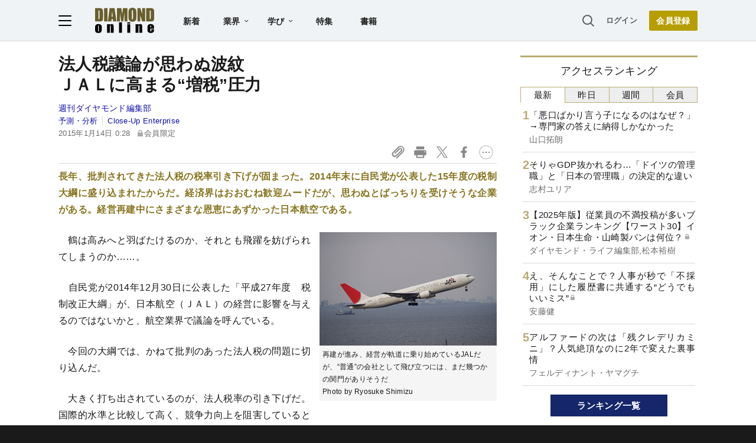

--- FILE ---
content_type: text/html; charset=utf-8
request_url: https://www.google.com/recaptcha/api2/aframe
body_size: 267
content:
<!DOCTYPE HTML><html><head><meta http-equiv="content-type" content="text/html; charset=UTF-8"></head><body><script nonce="89kblWfvVe-A91FK7lDNNg">/** Anti-fraud and anti-abuse applications only. See google.com/recaptcha */ try{var clients={'sodar':'https://pagead2.googlesyndication.com/pagead/sodar?'};window.addEventListener("message",function(a){try{if(a.source===window.parent){var b=JSON.parse(a.data);var c=clients[b['id']];if(c){var d=document.createElement('img');d.src=c+b['params']+'&rc='+(localStorage.getItem("rc::a")?sessionStorage.getItem("rc::b"):"");window.document.body.appendChild(d);sessionStorage.setItem("rc::e",parseInt(sessionStorage.getItem("rc::e")||0)+1);localStorage.setItem("rc::h",'1770022069828');}}}catch(b){}});window.parent.postMessage("_grecaptcha_ready", "*");}catch(b){}</script></body></html>

--- FILE ---
content_type: text/html; charset=utf-8
request_url: https://diamond.jp/list/static/load_content/ranking?data=sub-hourly5
body_size: 360
content:
<div class="list-box ranking">
  <a id="ranking-hourly-1" href="/articles/-/382623">
    <div class="item-text">
      <div class="item-title">「悪口ばかり言う子になるのはなぜ？」→専門家の答えに納得しかなかった</div>
      <div class="sub author">山口拓朗</div>
    </div>
  </a>
  <a id="ranking-hourly-2" href="/articles/-/382723">
    <div class="item-text">
      <div class="item-title">そりゃGDP抜かれるわ…「ドイツの管理職」と「日本の管理職」の決定的な違い</div>
      <div class="sub author">志村ユリア</div>
    </div>
  </a>
  <a id="ranking-hourly-3" href="/articles/-/382702">
    <div class="item-text">
      <div class="item-title after-icon-silver">【2025年版】従業員の不満投稿が多いブラック企業ランキング【ワースト30】イオン・日本生命・山崎製パンは何位？</div>
      <div class="sub author">ダイヤモンド・ライフ編集部,松本裕樹</div>
    </div>
  </a>
  <a id="ranking-hourly-4" href="/articles/-/382857">
    <div class="item-text">
      <div class="item-title after-icon-silver">え、そんなことで？人事が秒で「不採用」にした履歴書に共通する“どうでもいいミス”</div>
      <div class="sub author">安藤健</div>
    </div>
  </a>
  <a id="ranking-hourly-5" href="/articles/-/382818">
    <div class="item-text">
      <div class="item-title">アルファードの次は「残クレデリカミニ」？人気絶頂なのに2年で変えた裏事情</div>
      <div class="sub author">フェルディナント・ヤマグチ</div>
    </div>
  </a>
</div>


--- FILE ---
content_type: text/javascript;charset=utf-8
request_url: https://id.cxense.com/public/user/id?json=%7B%22identities%22%3A%5B%7B%22type%22%3A%22ckp%22%2C%22id%22%3A%22ml4xfsva51322bo4%22%7D%2C%7B%22type%22%3A%22lst%22%2C%22id%22%3A%2229535yv0ieaei3ie7j6bd226vg%22%7D%2C%7B%22type%22%3A%22cst%22%2C%22id%22%3A%2229535yv0ieaei3ie7j6bd226vg%22%7D%5D%7D&callback=cXJsonpCB4
body_size: 188
content:
/**/
cXJsonpCB4({"httpStatus":200,"response":{"userId":"cx:1vfm7x0c7swus2q1dkgcnx2pse:c8lwcrlryigg","newUser":true}})

--- FILE ---
content_type: text/javascript;charset=utf-8
request_url: https://api.cxense.com/public/widget/data?json=%7B%22context%22%3A%7B%22referrer%22%3A%22%22%2C%22categories%22%3A%7B%22testgroup%22%3A%2291%22%7D%2C%22parameters%22%3A%5B%7B%22key%22%3A%22userState%22%2C%22value%22%3A%22anon%22%7D%2C%7B%22key%22%3A%22MEMBERSHIP_TYPE%22%2C%22value%22%3A%22NONE%22%7D%2C%7B%22key%22%3A%22IS_LASTPAGE%22%2C%22value%22%3A%22false%22%7D%2C%7B%22key%22%3A%22testgroup%22%2C%22value%22%3A%2291%22%7D%5D%2C%22autoRefresh%22%3Afalse%2C%22url%22%3A%22https%3A%2F%2Fdiamond.jp%2Farticles%2F-%2F65041%22%2C%22browserTimezone%22%3A%220%22%7D%2C%22widgetId%22%3A%2227442caf9f8af7136a57b1de8543856dcf424228%22%2C%22user%22%3A%7B%22ids%22%3A%7B%22usi%22%3A%22ml4xfsva51322bo4%22%7D%7D%2C%22prnd%22%3A%22ml4xfsva9t89ckbc%22%7D&media=javascript&sid=null&widgetId=27442caf9f8af7136a57b1de8543856dcf424228&resizeToContentSize=true&useSecureUrls=true&usi=ml4xfsva51322bo4&rnd=1937722951&prnd=ml4xfsva9t89ckbc&tzo=0&callback=cXJsonpCB3
body_size: 7051
content:
/**/
cXJsonpCB3({"httpStatus":200,"response":{"items":[{"recs-articleid":"382623","author":"山口拓朗","dominantthumbnail":"https://content-thumbnail.cxpublic.com/content/dominantthumbnail/2ac8493418d11182ae7b4f8e5e0a578c0d1b3a37.jpg?697e7bff","campaign":"1","testId":"7","id":"2ac8493418d11182ae7b4f8e5e0a578c0d1b3a37","dia-tieup":"false","collection":"記事過去3年","placement":"6","title":"「悪口ばかり言う子になるのはなぜ?」→専門家の答えに納得しかなかった","click_url":"https://api.cxense.com/public/widget/click/[base64]","url":"https://diamond.jp/articles/-/382623"},{"recs-articleid":"382723","author":"志村ユリア","dominantthumbnail":"https://content-thumbnail.cxpublic.com/content/dominantthumbnail/06a395d76c2a7e50038cadbc44d7e72d90068378.jpg?69804c7a","campaign":"1","testId":"7","id":"06a395d76c2a7e50038cadbc44d7e72d90068378","dia-tieup":"false","collection":"記事過去3年","placement":"6","title":"そりゃGDP抜かれるわ...「ドイツの管理職」と「日本の管理職」の決定的な違い","click_url":"https://api.cxense.com/public/widget/click/[base64]","url":"https://diamond.jp/articles/-/382723"},{"recs-articleid":"382702","author":["ダイヤモンド・ライフ編集部","松本裕樹"],"dominantthumbnail":"https://content-thumbnail.cxpublic.com/content/dominantthumbnail/8f861a24b417d5f62b23456f5e65c6e076c43ad6.jpg?697fbca9","campaign":"1","testId":"7","id":"8f861a24b417d5f62b23456f5e65c6e076c43ad6","dia-tieup":"false","collection":"記事過去3年","placement":"6","title":"【2025年版】従業員の不満投稿が多いブラック企業ランキング【ワースト30】イオン・日本生命・山崎製パンは何位?","click_url":"https://api.cxense.com/public/widget/click/[base64]","url":"https://diamond.jp/articles/-/382702"},{"recs-articleid":"382857","author":"安藤健","dominantthumbnail":"https://content-thumbnail.cxpublic.com/content/dominantthumbnail/dd7706b2eb673a6163b345acd40e8f6541481daa.jpg?697f371f","campaign":"1","testId":"7","id":"dd7706b2eb673a6163b345acd40e8f6541481daa","dia-tieup":"false","collection":"記事過去3年","placement":"6","title":"え、そんなことで?人事が秒で「不採用」にした履歴書に共通する“どうでもいいミス”","click_url":"https://api.cxense.com/public/widget/click/[base64]","url":"https://diamond.jp/articles/-/382857"},{"recs-articleid":"381721","publishtime":"2026-01-27T04:49:16.000Z","dominantthumbnail":"https://content-thumbnail.cxpublic.com/content/dominantthumbnail/b4ced29305aa1bd170e4d4429b0a7804c8536d1d.jpg?697c2e9d","campaign":"undefined","testId":"7","id":"b4ced29305aa1bd170e4d4429b0a7804c8536d1d","dia-tieup":"true","placement":"6","collection":"タイアップ記事過去14日","title":"AIの爆発的普及を支えるマイクロンの「広島モデル」。日米半導体エコシステムの橋渡し役が明かす次世代戦略","click_url":"https://api.cxense.com/public/widget/click/[base64]","url":"https://diamond.jp/articles/-/381721"},{"recs-articleid":"382541","author":"ランチ命の山盛くん","dominantthumbnail":"https://content-thumbnail.cxpublic.com/content/dominantthumbnail/fbd7ee7ea86e2c2236513fa3fac22c8723906b19.jpg?697ff6da","campaign":"1","testId":"7","id":"fbd7ee7ea86e2c2236513fa3fac22c8723906b19","dia-tieup":"false","collection":"記事過去3年","placement":"6","title":"「今年の最高傑作かも」「超美味しかった」かつやの“欲張りどんぶり”ボリュームが凄くておなかパンパン!「小学生が考えたようなメニューたまらん」","click_url":"https://api.cxense.com/public/widget/click/[base64]","url":"https://diamond.jp/articles/-/382541"},{"recs-articleid":"382818","author":"フェルディナント・ヤマグチ","dominantthumbnail":"https://content-thumbnail.cxpublic.com/content/dominantthumbnail/10226a2defffb9454b3bc1785af889061932aaf9.jpg?697ff75e","campaign":"1","testId":"7","id":"10226a2defffb9454b3bc1785af889061932aaf9","dia-tieup":"false","collection":"記事過去3年","placement":"6","title":"アルファードの次は「残クレデリカミニ」?人気絶頂なのに2年で変えた裏事情","click_url":"https://api.cxense.com/public/widget/click/[base64]","url":"https://diamond.jp/articles/-/382818"},{"recs-articleid":"381964","publishtime":"2026-01-26T04:23:39.000Z","dominantthumbnail":"https://content-thumbnail.cxpublic.com/content/dominantthumbnail/40bc57b6592c5b06ecd35aa9cb18fa73dfd9b242.jpg?69798ac9","campaign":"undefined","testId":"7","id":"40bc57b6592c5b06ecd35aa9cb18fa73dfd9b242","dia-tieup":"true","placement":"6","collection":"タイアップ記事過去14日","title":"なぜ“DXのつもり”で導入したツールは使われないのか? DX投資をリターンにつなげた「先進6社の実践」【KDDI、三井住友海上など】","click_url":"https://api.cxense.com/public/widget/click/[base64]","url":"https://diamond.jp/articles/-/381964"}],"template":"<!--%\nvar items = data.response.items;\nfor (var i = 0; i < items.length; i++) {\n\tvar item = items[i];\n\tvar itemImage = item.dominantthumbnail || '';\n\tvar subtext = item.author || '';\n\tvar prid = '';\n\tif (item['dia-tieup'] === 'true') {\n\t\tsubtext = 'PR';\n\t\tprid = 'cx-recommend-pr' + i;\n\t} else {\n\t\tprid = 'cx-recommend-' + i;\n\t}\n%-->\n<a id=\"{{prid}}\" class=\"g-click-ad\" href=\"{{item.url}}\">\n\t<div class=\"item-text\">\n\t\t<div class=\"item-title\">{{item.title}}</div>\n\t\t<div class=\"sub\">{{subtext}}</div>\n\t</div>\n\t<div class=\"img-wrap\"><img width=\"120\" height=\"63\" src=\"{{itemImage}}\" alt=\"{{item.title}}\" loading=\"lazy\"></div>\n</a>\n<!--%\n}\n%-->\n","style":"","prnd":"ml4xfsva9t89ckbc"}})

--- FILE ---
content_type: text/javascript;charset=utf-8
request_url: https://api.cxense.com/public/widget/data?json=%7B%22context%22%3A%7B%22referrer%22%3A%22%22%2C%22categories%22%3A%7B%22testgroup%22%3A%2291%22%7D%2C%22parameters%22%3A%5B%7B%22key%22%3A%22userState%22%2C%22value%22%3A%22anon%22%7D%2C%7B%22key%22%3A%22MEMBERSHIP_TYPE%22%2C%22value%22%3A%22NONE%22%7D%2C%7B%22key%22%3A%22IS_LASTPAGE%22%2C%22value%22%3A%22false%22%7D%2C%7B%22key%22%3A%22testgroup%22%2C%22value%22%3A%2291%22%7D%5D%2C%22autoRefresh%22%3Afalse%2C%22url%22%3A%22https%3A%2F%2Fdiamond.jp%2Farticles%2F-%2F65041%22%2C%22browserTimezone%22%3A%220%22%7D%2C%22widgetId%22%3A%223e4faf8eef75b98271fbae799dbd230e72b6a549%22%2C%22user%22%3A%7B%22ids%22%3A%7B%22usi%22%3A%22ml4xfsva51322bo4%22%7D%7D%2C%22prnd%22%3A%22ml4xfsva9t89ckbc%22%7D&media=javascript&sid=null&widgetId=3e4faf8eef75b98271fbae799dbd230e72b6a549&resizeToContentSize=true&useSecureUrls=true&usi=ml4xfsva51322bo4&rnd=1907140292&prnd=ml4xfsva9t89ckbc&tzo=0&callback=cXJsonpCB2
body_size: 2837
content:
/**/
cXJsonpCB2({"httpStatus":200,"response":{"items":[{"recs-articleid":"356622","dominantimage":"https://dol.ismcdn.jp/mwimgs/3/3/-/img_3345879cd7700dff25e55827f1ef6593333399.jpg","dominantthumbnail":"https://content-thumbnail.cxpublic.com/content/dominantthumbnail/3cc883ee25eea746bdf428058248115509efd219.jpg?694a3b25","description":"化学業界は大激変の真っただ中にある。脱炭素対応や中国の化学品の過剰生産など経営環境の激変で、化学メーカーの優勝劣敗も加速している。勝ち組と負け組の明暗が分かれる中、化学メーカーの従業員の働き方や待遇の実態とは。企業の与信管理を支援するベンチャーが集めた口コミデータなどを基に作成した、従業員の不満投稿が多い“ブラック”化学メーカーランキングを公開する。対象は主要な化学メーカー20社で、10位に三井化学、6位に住友化学が入った。果たしてワースト5は?","campaign":"undefined","testId":"10","id":"3cc883ee25eea746bdf428058248115509efd219","placement":"6","collection":"金鍵記事（過去2年～）","title":"【化学20社】従業員の不満投稿が多い“ブラック”企業ランキング!10位三井化学、6位住友化学、ワースト5は?","click_url":"https://api.cxense.com/public/widget/click/[base64]","url":"https://diamond.jp/articles/-/356622"},{"recs-articleid":"291183","dominantimage":"https://dol.ismcdn.jp/mwimgs/f/2/-/img_f2cca6f631655becf4e7a742165de097278610.jpg","dominantthumbnail":"https://content-thumbnail.cxpublic.com/content/dominantthumbnail/c6fbc2af02bfdfa47cf54004aa74998dd3a199a8.jpg?697d44ec","description":"日本企業の間で人員リストラの実施が常態化している。しかも、従来の人的整理とはタイプが異なる「新種リストラ」が横行しつつある。本稿では、早期・希望退職制度を実施した56社リストを明らかにすると共に、22年に増えそうなリストラの“特徴”を炙り出す。","campaign":"undefined","testId":"10","id":"c6fbc2af02bfdfa47cf54004aa74998dd3a199a8","placement":"6","collection":"金鍵記事（過去2年～）","title":"ホンダで退職金8000万円も、氷河期世代も対象...パナ等56社実施「新種リストラ」の天国と地獄","click_url":"https://api.cxense.com/public/widget/click/[base64]","url":"https://diamond.jp/articles/-/291183"}],"template":"<!--%\n  var items = data.response.items;\n  for (var i = 0; i < items.length; i++) {\n    var item = items[i];\n%-->\n<a tmp:id=\"{{cX.CCE.clickTracker(item)}}\" tmp:href=\"{{item.url}}\" class=\"g-click item-title\">{{item.title}}</a>\n<!--% } %-->\n","style":"","prnd":"ml4xfsva9t89ckbc"}})

--- FILE ---
content_type: text/javascript;charset=utf-8
request_url: https://p1cluster.cxense.com/p1.js
body_size: 100
content:
cX.library.onP1('29535yv0ieaei3ie7j6bd226vg');


--- FILE ---
content_type: text/javascript
request_url: https://rumcdn.geoedge.be/7be43ed0-1399-41ac-8312-d295ab48dced/grumi.js
body_size: 60386
content:
var grumiInstance = window.grumiInstance || { q: [] };
(function createInstance (window, document, options = { shouldPostponeSample: false }) {
	!function r(i,o,a){function s(n,e){if(!o[n]){if(!i[n]){var t="function"==typeof require&&require;if(!e&&t)return t(n,!0);if(c)return c(n,!0);throw new Error("Cannot find module '"+n+"'")}e=o[n]={exports:{}};i[n][0].call(e.exports,function(e){var t=i[n][1][e];return s(t||e)},e,e.exports,r,i,o,a)}return o[n].exports}for(var c="function"==typeof require&&require,e=0;e<a.length;e++)s(a[e]);return s}({1:[function(e,t,n){var r=e("./config.js"),i=e("./utils.js");t.exports={didAmazonWin:function(e){var t=e.meta&&e.meta.adv,n=e.preWinningAmazonBid;return n&&(t=t,!i.isEmptyObj(r.amazonAdvIds)&&r.amazonAdvIds[t]||(t=e.tag,e=n.amzniid,t.includes("apstag.renderImp(")&&t.includes(e)))},setAmazonParametersToSession:function(e){var t=e.preWinningAmazonBid;e.pbAdId=void 0,e.hbCid=t.crid||"N/A",e.pbBidder=t.amznp,e.hbCpm=t.amznbid,e.hbVendor="A9",e.hbTag=!0}}},{"./config.js":5,"./utils.js":24}],2:[function(e,t,n){var l=e("./session"),r=e("./urlParser.js"),m=e("./utils.js"),i=e("./domUtils.js").isIframe,f=e("./htmlParser.js"),g=e("./blackList").match,h=e("./ajax.js").sendEvent,o=".amazon-adsystem.com",a="/dtb/admi",s="googleads.g.doubleclick.net",e="/pagead/",c=["/pagead/adfetch",e+"ads"],d=/<iframe[^>]*src=['"]https*:\/\/ads.\w+.criteo.com\/delivery\/r\/.+<\/iframe>/g,u={};var p={adsense:{type:"jsonp",callbackName:"a"+ +new Date,getJsUrl:function(e,t){return e.replace("output=html","output=json_html")+"&callback="+t},getHtml:function(e){e=e[m.keys(e)[0]];return e&&e._html_},shouldRender:function(e){var e=e[m.keys(e)[0]],t=e&&e._html_,n=e&&e._snippet_,e=e&&e._empty_;return n&&t||e&&t}},amazon:{type:"jsonp",callbackName:"apstag.renderImp",getJsUrl:function(e){return e.replace("/admi?","/admj?").replace("&ep=%7B%22ce%22%3A%221%22%7D","")},getHtml:function(e){return e.html},shouldRender:function(e){return e.html}},criteo:{type:"js",getJsHtml:function(e){var t,n=e.match(d);return n&&(t=(t=n[0].replace(/iframe/g,"script")).replace(/afr.php|display.aspx/g,"ajs.php")),e.replace(d,t)},shouldRender:function(e){return"loading"===e.readyState}}};function y(e){var t,n=e.url,e=e.html;return n&&((n=r.parse(n)).hostname===s&&-1<c.indexOf(n.pathname)&&(t="adsense"),-1<n.hostname.indexOf(o))&&-1<n.pathname.indexOf(a)&&(t="amazon"),(t=e&&e.match(d)?"criteo":t)||!1}function v(r,i,o,a){e=i,t=o;var e,t,n,s=function(){e.src=t,h({type:"adfetch-error",meta:JSON.stringify(l.meta)})},c=window,d=r.callbackName,u=function(e){var t,n=r.getHtml(e),e=(l.bustedUrl=o,l.bustedTag=n,r.shouldRender(e));t=n,(t=f.parse(t))&&t.querySelectorAll&&(t=m.map(t.querySelectorAll("[src], [href]"),function(e){return e.src||e.href}),m.find(t,function(e){return g(e).match}))&&h({type:"adfetch",meta:JSON.stringify(l.meta)}),!a(n)&&e?(t=n,"srcdoc"in(e=i)?e.srcdoc=t:((e=e.contentWindow.document).open(),e.write(t),e.close())):s()};for(d=d.split("."),n=0;n<d.length-1;n++)c[d[n]]={},c=c[d[n]];c[d[n]]=u;var u=r.getJsUrl(o,r.callbackName),p=document.createElement("script");p.src=u,p.onerror=s,p.onload=function(){h({type:"adfetch-loaded",meta:JSON.stringify(l.meta)})},document.scripts[0].parentNode.insertBefore(p,null)}t.exports={shouldBust:function(e){var t,n=e.iframe,r=e.url,e=e.html,r=(r&&n&&(t=i(n)&&!u[n.id]&&y({url:r}),u[n.id]=!0),y({html:e}));return t||r},bust:function(e){var t=e.iframe,n=e.url,r=e.html,i=e.doc,o=e.inspectHtml;return"jsonp"===(e=p[y(e)]).type?v(e,t,n,o):"js"===e.type?(t=i,n=r,i=(o=e).getJsHtml(n),l.bustedTag=n,!!o.shouldRender(t)&&(t.write(i),!0)):void 0},checkAndBustFriendlyAmazonFrame:function(e,t){(e=e.defaultView&&e.defaultView.frameElement&&e.defaultView.frameElement.id)&&e.startsWith("apstag")&&(l.bustedTag=t)}}},{"./ajax.js":3,"./blackList":4,"./domUtils.js":8,"./htmlParser.js":13,"./session":21,"./urlParser.js":23,"./utils.js":24}],3:[function(e,t,n){var i=e("./utils.js"),o=e("./config.js"),r=e("./session.js"),a=e("./domUtils.js"),s=e("./jsUtils.js"),c=e("./methodCombinators.js").before,d=e("./tagSelector.js").getTag,u=e("./constants.js"),e=e("./natives.js"),p=e.fetch,l=e.XMLHttpRequest,m=e.Request,f=e.TextEncoder,g=e.postMessage,h=[];function y(e,t){e(t)}function v(t=null){i.forEach(h,function(e){y(e,t)}),h.push=y}function b(e){return e.key=r.key,e.imp=e.imp||r.imp,e.c_ver=o.c_ver,e.w_ver=r.wver,e.w_type=r.wtype,e.b_ver=o.b_ver,e.ver=o.ver,e.loc=location.href,e.ref=document.referrer,e.sp=r.sp||"dfp",e.cust_imp=r.cust_imp,e.cust1=r.meta.cust1,e.cust2=r.meta.cust2,e.cust3=r.meta.cust3,e.caid=r.meta.caid,e.scriptId=r.scriptId,e.crossOrigin=!a.isSameOriginWin(top),e.debug=r.debug,"dfp"===r.sp&&(e.qid=r.meta.qid),e.cdn=o.cdn||void 0,o.accountType!==u.NET&&(e.cid=r.meta&&r.meta.cr||123456,e.li=r.meta.li,e.ord=r.meta.ord,e.ygIds=r.meta.ygIds),e.at=o.accountType.charAt(0),r.hbTag&&(e.hbTag=!0,e.hbVendor=r.hbVendor,e.hbCid=r.hbCid,e.hbAdId=r.pbAdId,e.hbBidder=r.pbBidder,e.hbCpm=r.hbCpm,e.hbCurrency=r.hbCurrency),"boolean"==typeof r.meta.isAfc&&(e.isAfc=r.meta.isAfc,e.isAmp=r.meta.isAmp),r.meta.hasOwnProperty("isEBDA")&&"%"!==r.meta.isEBDA.charAt(0)&&(e.isEBDA=r.meta.isEBDA),r.pimp&&"%_pimp%"!==r.pimp&&(e.pimp=r.pimp),void 0!==r.pl&&(e.preloaded=r.pl),e.site=r.site||a.getTopHostname(),e.site&&-1<e.site.indexOf("safeframe.googlesyndication.com")&&(e.site="safeframe.googlesyndication.com"),e.isc=r.isc,r.adt&&(e.adt=r.adt),r.isCXM&&(e.isCXM=!0),e.ts=+new Date,e.bdTs=o.bdTs,e}function w(t,n){var r=[],e=i.keys(t);return void 0===n&&(n={},i.forEach(e,function(e){void 0!==t[e]&&void 0===n[e]&&r.push(e+"="+encodeURIComponent(t[e]))})),r.join("&")}function E(e){e=i.removeCaspr(e),e=r.doubleWrapperInfo.isDoubleWrapper?i.removeWrapperXMP(e):e;return e=4e5<e.length?e.slice(0,4e5):e}function j(t){return function(){var e=arguments[0];return e.html&&(e.html=E(e.html)),e.tag&&(e.tag=E(e.tag)),t.apply(this,arguments)}}e=c(function(e){var t;e.hasOwnProperty("byRate")&&!e.byRate||(t=a.getAllUrlsFromAllWindows(),"sample"!==e.r&&"sample"!==e.bdmn&&t.push(e.r),e[r.isPAPI&&"imaj"!==r.sp?"vast_content":"tag"]=d(),e.urls=JSON.stringify(t),e.hc=r.hc,e.vastUrls=JSON.stringify(r.vastUrls),delete e.byRate)}),c=c(function(e){e.meta=JSON.stringify(r.meta),e.client_size=r.client_size});function A(e,t){var n=new l;n.open("POST",e),n.setRequestHeader("Content-type","application/x-www-form-urlencoded"),n.send(w(t))}function O(t,e){return o=e,new Promise(function(t,e){var n=(new f).encode(w(o)),r=new CompressionStream("gzip"),i=r.writable.getWriter();i.write(n),i.close(),new Response(r.readable).arrayBuffer().then(function(e){t(e)}).catch(e)}).then(function(e){e=new m(t,{method:"POST",body:e,mode:"no-cors",headers:{"Content-type":"application/x-www-form-urlencoded","Accept-Language":"gzip"}});p(e)});var o}function _(e,t){p&&window.CompressionStream?O(e,t).catch(function(){A(e,t)}):A(e,t)}function T(e,t){!r.hasFrameApi||r.frameApi||r.isSkipFrameApi?_(e,t):g.call(r.targetWindow,{key:r.key,request:{url:e,data:t}},"*")}r.frameApi&&r.targetWindow.addEventListener("message",function(e){var t=e.data;t.key===r.key&&t.request&&(_((t=t.request).url,t.data),e.stopImmediatePropagation())});var I,x={};function k(r){return function(n){h.push(function(e){if(e&&e(n),n=b(n),-1!==r.indexOf(o.reportEndpoint,r.length-o.reportEndpoint.length)){var t=r+w(n,{r:!0,html:!0,ts:!0});if(!0===x[t]&&!(n.rbu||n.is||3===n.rdType||n.et))return}x[t]=!0,T(r,n)})}}let S="https:",C=S+o.apiUrl+o.reportEndpoint;t.exports={sendInit:s.once(c(k(S+o.apiUrl+o.initEndpoint))),sendReport:e(j(k(S+o.apiUrl+o.reportEndpoint))),sendError:k(S+o.apiUrl+o.errEndpoint),sendDebug:k(S+o.apiUrl+o.dbgEndpoint),sendStats:k(S+o.apiUrl+(o.statsEndpoint||"stats")),sendEvent:(I=k(S+o.apiUrl+o.evEndpoint),function(e,t){var n=o.rates||{default:.004},t=t||n[e.type]||n.default;Math.random()<=t&&I(e)}),buildRbuReport:e(j(b)),sendRbuReport:T,processQueue:v,processQueueAndResetState:function(){h.push!==y&&v(),h=[]},setReportsEndPointAsFinished:function(){x[C]=!0},setReportsEndPointAsCleared:function(){delete x[C]}}},{"./config.js":5,"./constants.js":6,"./domUtils.js":8,"./jsUtils.js":14,"./methodCombinators.js":16,"./natives.js":17,"./session.js":21,"./tagSelector.js":22,"./utils.js":24}],4:[function(e,t,n){var d=e("./utils.js"),r=e("./config.js"),u=e("./urlParser.js"),i=r.domains,o=r.clkDomains,e=r.bidders,a=r.patterns.wildcards;var s,p={match:!1};function l(e,t,n){return{match:!0,bdmn:e,ver:t,bcid:n}}function m(e){return e.split("").reverse().join("")}function f(n,e){var t,r;return-1<e.indexOf("*")?(t=e.split("*"),r=-1,d.every(t,function(e){var e=n.indexOf(e,r+1),t=r<e;return r=e,t})):-1<n.indexOf(e)}function g(e,t,n){return d.find(e,t)||d.find(e,n)}function h(e){return e&&"1"===e.charAt(0)}function c(c){return function(e){var n,r,i,e=u.parse(e),t=e&&e.hostname,o=e&&[e.pathname,e.search,e.hash].join("");if(t){t=[t].concat((e=(e=t).split("."),d.fluent(e).map(function(e,t,n){return n.shift(),n.join(".")}).val())),e=d.map(t,m),t=d.filter(e,function(e){return void 0!==c[e]});if(t&&t.length){if(e=d.find(t,function(e){return"string"==typeof c[e]}))return l(m(e),c[e]);var a=d.filter(t,function(e){return"object"==typeof c[e]}),s=d.map(a,function(e){return c[e]}),e=d.find(s,function(t,e){return r=g(d.keys(t),function(e){return f(o,e)&&h(t[e])},function(e){return f(o,e)}),n=m(a[e]),""===r&&(e=s[e],i=l(n,e[r])),r});if(e)return l(n,e[r],r);if(i)return i}}return p}}function y(e){e=e.substring(2).split("$");return d.map(e,function(e){return e.split(":")[0]})}t.exports={match:function(e,t){var n=c(i);return t&&"IFRAME"===t.toUpperCase()&&(t=c(o)(e)).match?(t.rdType=2,t):n(e)},matchHB:(s=c(e),function(e){var e=e.split(":"),t=e[0],e=e[1],e="https://"+m(t+".com")+"/"+e,e=s(e);return e.match&&(e.bdmn=t),e}),matchAgainst:c,matchPattern:function(t){var e=g(d.keys(a),function(e){return f(t,e)&&h(a[e])},function(e){return f(t,e)});return e?l("pattern",a[e],e):p},isBlocking:h,getTriggerTypes:y,removeTriggerType:function(e,t){var n,r=(i=y(e.ver)).includes(t),i=1<i.length;return r?i?(e.ver=(n=t,(r=e.ver).length<2||"0"!==r[0]&&"1"!==r[0]||"#"!==r[1]||(i=r.substring(0,2),1===(t=r.substring(2).split("$")).length)?r:0===(r=t.filter(function(e){var t=e.indexOf(":");return-1===t||e.substring(0,t)!==n})).length?i.slice(0,-1):i+r.join("$")),e):p:e}}},{"./config.js":5,"./urlParser.js":23,"./utils.js":24}],5:[function(e,t,n){t.exports={"ver":"0.1","b_ver":"0.5.480","blocking":true,"rbu":0,"silentRbu":0,"signableHosts":[],"onRbu":1,"samplePercent":0,"debug":true,"accountType":"publisher","impSampleRate":0.007,"statRate":0.05,"apiUrl":"//gw.geoedge.be/api/","initEndpoint":"init","reportEndpoint":"report","statsEndpoint":"stats","errEndpoint":"error","dbgEndpoint":"debug","evEndpoint":"event","filteredAdvertisersEndpoint":"v1/config/filtered-advertisers","rdrBlock":true,"ipUrl":"//rumcdn.geoedge.be/grumi-ip.js","altTags":[],"hostFilter":[],"maxHtmlSize":0.4,"reporting":true,"advs":{},"creativeWhitelist":{},"heavyAd":false,"cdn":"cloudfront","domains":{"ten.tnorfduolc.5w8s2qxrbvwy1d":"1#1:65153","moc.pulod-nesiw.3rt":"1#1:65153","moc.dnmbs.ue.bi":"1#1:65153","moc.as.krapsykcul":"1#1:65153","moc.seicilopysaeedam":"1#1:65153","etis.ssapecar.163175-tsetal":"1#1:65153","bulc.efiltil":"1#1:65153","moc.danosiof.st":"1#1:65153","ofni.htaprider.8su-og":"1#1:65153","lol.axryui.sppa":"1#1:65153","moc.esfa2g.sdanilram":"1#1:65153","su.mroftalpda.ffrt":"1#1:65153","oi.citamdib.711sda":"1#1:65153","moc.tuodnl":"1#1:65153","moc.oixiruces":"1#1:65153","ni.oc.yfirevnamuh.g4247f37ccbuh8l0cv5d":"1#1:65153","etis.ytuaeb-dirdam.31":"1#1:65153","pot.sretsewq":"1#1:65153","di.bew.vg7hyj.www":"1#1:65153","erots.sgolbhtapnaeco":"1#1:65153","moc.senozniargdaer":"1#1:65153","ten.ttegddagnne":"1#1:65153","moc.tcetorpllawlatigid.gvadkf37ccbuh0lrpv5d":"1#1:65153","moc.draugllawefas.gtt5ie37ccbuhgq9ru5d":"1#1:65153","retnec.tiracetrap":"1#1:65153","retnec.nesidsaror":"1#1:65153","retnec.tnuadsroba":"1#1:65153","moc.hsac-gnilkraps":"1#1:65153","moc.nerauhthgir.02":"1#1:65153","moc.nerauhthgir.5":"1#1:65153","moc.eriwswentrela":"1#1:65153","etis.nevahpam":"1#1:65153","moc.ppaukoreh.ffcdbb79b42b-seidutsnoitamrofsnartemalf":"1#1:65153","moc.iuslmesbanbb.krt":"1#1:65153","moc.oyykab":"1#1:65153","moc.wonomemezimitpo":"1#1:65153","enilno.toorlaem":"1#1:65153","sbs.etnaromilev":"1#1:65153","sbs.tneiraqaiv":"1#1:65153","enilno.litsnepla":"1#1:65153","moc.erutnev-laicalg":"1#1:65153","moc.eniok-acgr-sreit.og":"1#1:65153","moc.htilauxevil":"1#1:65153","ten.swodniw.eroc.bew.31z.pohserutinruf15":"1#1:65153","ten.swodniw.eroc.bew.31z.gegsebfjdn":"1#1:65153","sotua.tramsgnizamahcraesstargnoc":"1#1:65153","pot.tsetlufesupsd":"1#1:65153","erots.yvvastius":"1#1:65153","niw.v48ocnip":"1#1:65153","niw.d36ocnip":"1#1:65153","pohs.suvnez":"1#1:65153","moc.sdtrotkart":"1#1:65153","moc.sretnuh-ezirp.ecnarusni":"1#1:65153","ten.dferuza.30z.gchcfbeeabmaxavb-welwelwelwew":"1#1:65153","retsnom.eebmeglediga.iqmv":"1#1:65153","ni.oc.setagtcennoc.0k0tbf37ccbuh0dsfv5d":"1#1:65153","moc.oixulfog.0qgubf37ccbuhodufv5d":"1#1:65153","moc.eltsac-gnizalb":"1#1:65153","ofni.lla4llod":"1#1:65153","ppa.iaketnys":"1#1:65153","moc.ecnaraelcnetukar":"1#1:65153","ten.swodniw.eroc.bew.31z.kkjhgghjk":"1#1:65153","ppa.naecolatigidno.8zt2o-ppa-hsifnoil":"1#1:65153","bulc.iasseddogtsul":"1#1:65153","ur.35otuadravrof":"1#1:65153","orp.oitpo-77ecnanif":"1#1:65153","orp.ba-77ecnanif":"1#1:65153","moc.aignirepus":"1#1:65153","uci.buh-gninrael-iia":"1#1:65153","uci.tm-medaca-ia":"1#1:65153","moc.nevahkcitsniar":"1#1:65153","etis.nedertim":"1#1:65153","etis.nezrac":"1#1:65153","retnec.gemraydooz":"1#1:65153","aidem.iobpueuqca":"1#1:65153","moc.ohce-revlis":"1#1:65153","moc.yadotomemrettebteg":"1#1:65153","ni.oc.yfirevnamuh.gnj1ke37ccbuhgp3uu5d":"1#1:65153","ni.oc.kcilctobor.gt4kje37ccbuh0dgtu5d":"1#1:65153","ni.oc.yfirevnamuh.gje58f37ccbuh0pmcv5d":"1#1:65153","ten.dferuza.20z.nhccvhhg2fkahgsh-hshdfshdfdhvbhbbdc":"1#1:65153","tser.tluopponac":"1#1:65153","retsnom.eebmeglediga.7mck":"1#1:65153","moc.glvtfhek":"1#1:65153","moc.kilckefd":"1#1:65153","moc.rehpic-tnegra":"1#1:65153","moc.egitsev-rebyc":"1#1:65153","pohs.vabewdelangis":"1#1:65153","moc.hsidtneidergnihserf":"1#1:65153","golb.sredro-erugif":"1#1:65153","moc.gnisselb-gnos":"1#1:65153","moc.ppaukoreh.ec4484371eeb-10-03-dlog-rats":"1#1:65153","pot.ksimlog":"1#1:65153","ofni.htaprider.capa-og":"1#1:65153","ten.tnorfduolc.659ruukunltbd":"1#1:65153","ten.dferuza.10z.fc7cmdkfeeva0hya-eex":"1#1:65153","moc.ofni-ytinifni.4v-ue-btr":"1#1:65153","moc.pohscitatseht.t":"1#1:65153","moc.hsilbupdagnitekram":"1#1:65153","bulc.oitone":"1#1:65153","evil.eciovamzalp":"1#1:65153","moc.gnidemdevlohp":"1#1:65153","moc.300ygolonhcet-gnivres.krt":"1#1:65153","ofni.htaprider.1su-og":"1#1:65153","moc.egnahcxesdani":"1#1:65153","moc.sgtke":"1#1:65153","moc.snoitairavkcrt":"1#1:65153","moc.oitone":"1#1:65153","moc.6ndcmb.ndc":"1#1:65153","ni.oc.yfirevnamuh.0omcje37ccbuh8r4tu5d":"1#1:65153","kcilc.uupisebiw.ue":"1#1:65153","sm.sacm.moc.egas.ecneirepxe":"1#1:65153","tser.idnoccefed":"1#1:65153","tser.rcnocororp":"1#1:65153","pot.skcotsaa":"1#1:65153","ppa.naecolatigidno.m8vlf-ppa-emohxdeeps":"1#1:65153","etis.dnatsppa":"1#1:65153","enilno.ebivnezagoy":"1#1:65153","moc.ppaukoreh.3d4210fea0f5-rocedladfom":"1#1:65153","moc.draugllawefas.gabjjf37ccbuho16pv5d":"1#1:65153","moc.oixulfog.0ab2ie37ccbuh845ru5d":"1#1:65153","ur.46lavirp":"1#1:65153","moc.nerauhthgir":"1#1:65153","moc.oykot-hcetralos":"1#1:65153","orp.oiretnom":"1#1:65153","moc.ppaukoreh.533785b56e9d-epicer-rovalfkooc":"1#1:65153","moc.latrophcetegdirb.0174vf37ccbuh87e106d":"1#1:65153","moc.yaivua":"1#1:65153","ofni.u-rof-reffo-tseb":"1#1:65153","moc.koorb-taen":"1#1:65153","moc.noitomerallocnway":"1#1:65153","etis.buhhtlaeharua.www":"1#1:65153","tser.tamarsidnu":"1#1:65153","moc.ppaukoreh.219217bd40db-81171-telmah-suoiretsym":"1#1:65153","aidem.ebolg-elppir":"1#1:65153","ni.oc.kcilctobor.0pl0gf37ccbuhopulv5d":"1#1:65153","niw.ogojgg":"1#1:65153","ppa.naecolatigidno.ramek-ppa-diuqs":"1#1:65153","moc.tcetorpllawlatigid.0n7rie37ccbuhoa7su5d":"1#1:65153","ten.swodniw.eroc.bew.5z.shwaueyav":"1#1:65153","pohs.enihsnusreztilupyllil":"1#1:65153","retsnom.eebmeglediga.2eka":"1#1:65153","wp.moolbxepa.ku":"1#1:65153","erots.pohsraey67yppah":"1#1:65153","moc.llodoes":"1#1:65153","moc.wonpetsitpo.6sr":"1#1:65153","se.nasotro":"1#1:65153","moc.eedmoolb":"1#1:65153","orp.baltcudorpmoce":"1#1:65153","orp.retniihcco":"1#1:65153","aidem.logniivlup":"1#1:65153","etis.imnesa":"1#1:65153","moc.laguum.krt":"1#1:65153","moc.321eunevahcnif":"1#1:65153","ten.dferuza.10z.metg5hyevhdfuead-yrc":"1#1:65153","oi.citamdib.611sda":"1#1:65153","uci.xajqgtk":"1#1:65153","moc.xmznel.2s":"1#1:65153","oi.vdarda.ipa":"1#1:65153","ofni.htaprider.7su-og":"1#1:65153","moc.tceffedaibom":"1#1:65153","pot.buhrider":"1#1:65153","oi.vdarda.ipa-ahpla":"1#1:65153","zyx.daibompxe":"1#1:65153","ten.tnorfduolc.a5xwms63w22p1d":"1#1:65153","ten.dferuza.10z.jcvfrbtdfbrbrang-lbi":"1#1:65153","ofni.og7etadpu":"1#1:65153","moc.4202-ylloj-atled":"1#1:65153","ten.swodniw.eroc.bew.31z.ffdkkfks":"1#1:65153","moc.tluavemocnitsaf":"1#1:65153","retsnom.eebmeglediga.jxwq":"1#1:65153","moc.wollefram.www":"1#1:65153","etis.golbtsaocuykuyr":"1#1:65153","etis.anwt":"1#1:65153","moc.evir-dnertdnif":"1#1:65153","aidem.aerocracip":"1#1:65153","evil.nbgzperp":"1#1:65153","tser.aporplepey":"1#1:65153","retnec.lfnocccaer":"1#1:65153","moc.oixulfog.0oh7cf37ccbuh8eagv5d":"1#1:65153","zyx.buh-llew-lativ":"1#1:65153","ofni.wcimedacabus":"1#1:65153","retnec.vitevirolf":"1#1:65153","su.weivlevelteerts":"1#1:65153","kcilc.iubolilur.ue":"1#1:65153","moc.patenohtiwhctaw":"1#1:65153","ni.oc.yfirevnamuh.06p7ie37ccbuh82cru5d":"1#1:65153","zyx.namow-etad":"1#1:65153","pot.tzsbrv":"1#1:65153","efil.niwsunob.3eno2teb":"1#1:65153","enilno.naelc-urug.gs":"1#1:65153","moc.earipahs":"1#1:65153","moc.wonretsoobomem":"1#1:65153","orp.orplatigidaimedaca":"1#1:65153","enilno.urolamavuperokezan":"1#1:65153","moc.espmilg-gnirekcilf":"1#1:65153","moc.ppaukoreh.7f4d1a89e2d6-balhcraeserarolfnede":"1#1:65153","moc.naonaj":"1#1:65153","ni.oc.kcilctobor.gjt2je37ccbuhg6ksu5d":"1#1:65153","retsnom.eebmeglediga.4fth":"1#1:65153","pot.erevelednihatu":"1#1:65153","moc.wolfytiruceslatigid":"1#1:65153","moc.noclaf-ymaerd":"1#1:65153","moc.ekynw1":"1#1:65153","pohs.dkwdsogeht":"1#1:65153","moc.tsmetileonisac.www":"1#1:65153","ten.swodniw.eroc.bew.31z.dkdfkfkskd":"1#1:65153","tser.asnonnerof":"1#1:65153","ten.swodniw.eroc.bew.82z.gq16eqetis":"1#1:65153","aidem.atsususerp":"1#1:65153","ppa.naecolatigidno.lbwcj-ppa-acro":"1#1:65153","etis.yenruojepacsdnal":"1#1:65153","moc.secirpunemweiv":"1#1:65153","moc.aipniwt":"1#1:65153","moc.gnikoobhcraeshgilf":"1#1:65153","enilno.ecnamoretamitni":"1#1:65153","aidem.orcimpised":"1#1:65153","aidem.unnocyarts":"1#1:65153","moc.mroftalp-suoluben":"1#1:65153","moc.tniap-htooms":"1#1:65153","enilno.rebuazhcok":"1#1:65153","moc.oimrapsirtroper":"1#1:65153","enilno.akuporixekerumuval":"1#1:65153","enilno.buhtcennocaisa":"1#1:65153","moc.oixulfog.0tvesf37ccbuh8plvv5d":"1#1:65153","moc.oixulfog.0uuhsf37ccbuh0onvv5d":"1#1:65153","orp.buhtylana.ffa":"1#1:65153","zyx.vdaelacs.rkcrt":"1#1:65153","moc.ajninteb":"1#1:65153","ten.tnorfduolc.g79cvqs8do9p3d":"1#1:65153","moc.0101rolocotohp":"1#1:65153","moc.lairteerflla.2v":"1#1:65153","ten.tnorfduolc.oemwngu0ijm12d":"1#1:65153","etis.ssapecar.293175-tsetal":"1#1:65153","erots.pohsraey66yppah":"1#1:65153","moc.egruskrep":"1#1:65153","aidem.godneaccat":"1#1:65153","moc.ppaukoreh.e41269975891-emoholleriv":"1#1:65153","ten.swodniw.eroc.bew.41z.adhcuuhcau":"1#1:65153","ppa.naecolatigidno.ot5mr-ppa-noil-aes":"1#1:65153","moc.slarutanallew-teg":"1#1:65153","moc.sterceshtlaehnamow.zycelmol":"1#1:65153","moc.ssenllewmetsyshpmyl":"1#1:65153","moc.feiler6evrenorp.www":"1#1:65153","retnec.ipmoctogre":"1#1:65153","moc.ti.wodniwrebmit":"1#1:65153","moc.mrots-deliev":"1#1:65153","moc.deets-diviv":"1#1:65153","pot.balahplahtlaewia":"1#1:65153","retnec.omorpervos":"1#1:65153","moc.ppaukoreh.ec5df1d0bf93-seton-ytfarcecips":"1#1:65153","moc.tcetorpllawlatigid.gltlhf37ccbuh06fnv5d":"1#1:65153","moc.oixulfog.gbm1hf37ccbuh0ksmv5d":"1#1:65153","enilno.moellab":"1#1:65153","ten.swodniw.eroc.bew.9z.imiahpumep":"1#1:65153","ten.swodniw.eroc.bew.31z.fxetd6ubblzcbf031egassem":"1#1:65153","moc.ocehcapanahoj":"1#1:65153","efil.niwsunob.2eno2teb":"1#1:65153","dfc.sllihyirevebalsatsama":"1#1:65153","moc.rebme-derettahs":"1#1:65153","moc.redrob-calil":"1#1:65153","moc.eniok-acgr-sreit":"1#1:65153","moc.ppaukoreh.600d9060010b-seton-rovalfyliad":"1#1:65153","sthcay.yretsamkcots":"1#1:65153","ppa.naecolatigidno.8asyu-ppa-hsifyllej":"1#1:65153","moc.tcetorpllawlatigid.05qh1837ccbuho67306d":"1#1:65153","ten.dferuza.20z.7dghcd6achzf8bhh-gjhfggjh":"1#1:65153","pohs.ddsnoivle.ddsnoivle":"1#1:65153","moc.etnadnobaeivelleutrivesilge":"1#1:65153","pot.3841oaijaugaug":"1#1:65153","tser.ehtsecesni":"1#1:65153","moc.asudleihselcihev":"1#1:65153","tser.veihcmirnu":"1#1:65153","moc.yadoteromomem":"1#1:65153","moc.oixulfog.06ioff37ccbuhoomlv5d":"1#1:65153","moc.wonomemrettebteg":"1#1:65153","moc.oixulfog.05ssrf37ccbuh04avv5d":"1#1:65153","orp.tnudicni-77ecnanif":"1#1:65153","retnec.ccurtlived":"1#1:65153","moc.ppaukoreh.a31dbcd071a8-sepicer-evrucdoof":"1#1:65153","moc.tonk-avon":"1#1:65153","ni.oc.yfirevnamuh.gqkndf37ccbuh06tiv5d":"1#1:65153","ppa.yfilten.408aac-ajahc-suoirtsulli":"1#1:65153","moc.oixulfog.0074if37ccbuh8btnv5d":"1#1:65153","ten.dferuza.30z.xbqg8adg3bza6a0e-ugfytuy":"1#1:65153","moc.ofni-znanif":"1#1:65153","orp.retnec-nefier-otua":"1#1:65153","orp.ognirrefni":"1#1:65153","oi.emetsys.7211odeveca-limay":"1#1:65153","moc.gatbm":"1#1:65153","moc.ur.kculagem":"1#1:65153","enilno.dnimlacigol.4v-tsaesu-btr":"1#1:65153","ten.dferuza.10z.xafewf3eed7dxbdd-vic":"1#1:65153","knil.ppa.t2xk":"1#1:65153","moc.semit-lacitcat":"1#1:65153","moc.oeevo.sda.201sda":"1#1:65153","moc.kcaskcurazile":"1#1:65153","moc.bojwdz.rt":"1#1:65153","moc.oixulfog.govl6f37ccbuho3obv5d":"1#1:65153","ofni.senildaehhtlaeh.ue":"1#1:65153","retsnom.eebmeglediga.vade":"1#1:65153","moc.6s6aiwp":"1#1:65153","moc.tnuocsidevitan.www":"1#1:65153","orp.seroiam-77ecnanif":"1#1:65153","moc.puorgahdaras":"1#1:65153","orp.acuigrevva":"1#1:65153","moc.sndsserp.setis.02p.23354s":"1#1:65153","moc.draugllawefas.0ehk6f37ccbuh08nbv5d":"1#1:65153","retnec.eydigremmi":"1#1:65153","retnec.ipsiwmeorp":"1#1:65153","moc.noitingi-ynihs":"1#1:65153","moc.avartpoics":"1#1:65153","enilno.hctitsraew":"1#1:65153","moc.maebthgildaeh":"1#1:65153","enilno.klawnoziroh":"1#1:65153","ni.oc.yfirevnamuh.gci9ff37ccbuhgp5lv5d":"1#1:65153","pohs.trofbewdeidaer":"1#1:65153","htlaeh.htylaroc.ppa":"1#1:65153","ten.swodniw.eroc.bew.31z.pohserutinruf04":"1#1:65153","moc.detsevni-ylmrif":"1#1:65153","moc.tiusrup-wodahs":"1#1:65153","moc.u4yadotetadlrig.www":"1#1:65153","moc.ppaukoreh.800aa0422750-sepicer-ynomrahkooc":"1#1:65153","ten.swodniw.eroc.bew.31z.pohserutinruf55":"1#1:65153","sotua.eerfykculniwylkeew":"1#1:65153","moc.evird-nemul":"1#1:65153","ni.oc.setagtcennoc.gnilof37ccbuh0i1tv5d":"1#1:65153","niw.p75ocnip":"1#1:65153","moc.sdamodt.jn":"1#1:65153","moc.49soi":"1#1:65153","ni.oc.setagtcennoc.gua9af37ccbuhop3ev5d":"1#1:65153","gro.retneceractnioj":"1#1:65153","retsnom.eebmeglediga.8egj":"1#1:65153","pohs.ecivres-ytilauq.ofni":"1#1:65153","moc.ccnniw":"1#1:65153","tser.socgabaeteems":"1#1:65153","moc.tcetorpllawlatigid.gufhmf37ccbuhgigrv5d":"1#1:65153","ni.oc.yfirevnamuh.0k5trf37ccbuh0aavv5d":"1#1:65153","moc.latrophcetegdirb.g9bske37ccbuhoa5vu5d":"1#1:65153","ten.swodniw.eroc.bew.82z.ezopupaliz":"1#1:65153","orp.h0f-yalpafla":"1#1:65153","tser.ibmalassat":"1#1:65153","pleh.ycagelkcots":"1#1:65153","aidem.tetnabhgih":"1#1:65153","ofni.53iforp-ia":"1#1:65153","retnec.artlocatta":"1#1:65153","moc.ppaukoreh.1313e556be8e-1092enilrats":"1#1:65153","tl.aniloen.www":"1#1:65153","moc.renrocemihclatsyrc":"1#1:65153","moc.odolatigid":"1#1:65153","lol.rebmakcots":"1#1:65153","moc.egrus-detum":"1#1:65153","moc.oixulfog.0ju8qf37ccbuh0v7uv5d":"1#1:65153","moc.ymovvmutenom":"1#1:65153","ni.oc.yfirevnamuh.0f580837ccbuhgk6206d":"1#1:65153","orp.man-77ecnanif":"1#1:65153","moc.erawataerhtlatigid":"1#1:65153","enilno.tramsgnikooc":"1#1:65153","aidem.snartmeffe":"1#1:65153","gro.pluhsgnirettegdub":"1#1:65153","orp.etnavirolys":"1#1:65153","moc.oixulfog.0c68gf37ccbuhou5mv5d":"1#1:65153","moc.oixulfog.0d48lf37ccbuhohhqv5d":"1#1:65153","pot.tsetlufesupsd.1ndc-citats":"1#1:65153","evil.sllawnajortitna":"1#1:65153","ofni.htaprider.ue-og":"1#1:65153","moc.noisufsbup-sda.b-rekcart":"1#1:65153","ten.notkcilc":"1#1:65153","etis.ssapecar.863175-tsetal":"1#1:65153","ten.scirtem-ecnamrofrep":"1#1:65153","smetsys.draugefaselibom":"1#1:65153","moc.gatbm.ndc":"1#1:65153","teb.knilynit.ndc.z":"1#1:65153","knil.ppa.ifos":"1#1:65153","teb.krowtenda.ndc.z":"1#1:65153","ten.hcetiaor.gnikcart":"1#1:65153","ten.swodniw.eroc.bew.82z.avidilalet":"1#1:65153","moc.ac-ygrene-ralos":"1#1:65153","moc.edpykjjq":"1#1:65153","tser.rnwodcsorp":"1#1:65153","tser.tesniruger":"1#1:65153","etis.airolaxerua.www":"1#1:65153","ppa.naecolatigidno.p52db-ppa-daehremmah":"1#1:65153","ten.mmetelliavort":"1#1:65153","moc.ppaukoreh.fd3ba5212b4f-emohqibrut":"1#1:65153","moc.oixulfog.0jq3tf37ccbuhgu2006d":"1#1:65153","moc.ppaukoreh.aebae9194742-10-92-rats-dlog":"1#1:65153","ecaps.tjhgol.oikjhg":"1#1:65153","etis.hcetbewimerp":"1#1:65153","retnec.ravivotayah":"1#1:65153","orp.evrucatled":"1#1:65153","ten.swodniw.eroc.bew.31z.gegsjefn":"1#1:65153","moc.ytirycesj":"1#1:65153","aidem.idanaimiza":"1#1:65153","etis.zyalpepicer":"1#1:65153","moc.wodahs-detsorf":"1#1:65153","ten.sretliftrams.teg":"1#1:65153","moc.oidutsetnaviv":"1#1:65153","moc.damcidron":"1#1:65153","moc.ppaukoreh.838891b1f673-seton-selatlaem":"1#1:65153","moc.pparqtnetnocyrt":"1#1:65153","scip.sucofvtn":"1#1:65153","ppa.naecolatigidno.o5u5l-ppa-hsifrats":"1#1:65153","moc.edacra-ranul":"1#1:65153","moc.sbalhtlaehysae.www":"1#1:65153","niw.h32ocnip":"1#1:65153","moc.wodaemleporp":"1#1:65153","ni.oc.yfirevnamuh.g559je37ccbuhggvsu5d":"1#1:65153","moc.aviv-esilge":"1#1:65153","evil.rferuceslatotcp":"1#1:65153","etis.parcsorivnewelb":"1#1:65153","ni.oc.yfirevnamuh.0afubf37ccbuh8bufv5d":"1#1:65153","moc.ppa-semag-evisulcxe.ma":"1#1:65153","moc.bulcsdoognteg.13":"1#1:65153","orp.orev-77ecnanif":"1#1:65153","moc.wow-koo.yrt":"1#1:65153","retnec.tamoplifse":"1#1:65153","retnec.nifednipro":"1#1:65153","moc.ppaukoreh.1c8954c3a630-sediug-wolfecips":"1#1:65153","moc.ppaukoreh.70934fde2415-seton-smaertshsid":"1#1:65153","moc.ppaukoreh.a470203653b1-noihsafyrruh":"1#1:65153","moc.eqajetiwevey":"1#1:65153","moc.wolf-raslup":"1#1:65153","moc.wonomemruoytsoob":"1#1:65153","moc.tcetorpllawlatigid.guel7f37ccbuhgtbcv5d":"1#1:65153","moc.oixulfog.0e0v7f37ccbuh87icv5d":"1#1:65153","moc.etiewssolotek":"1#1:65153","moc.trewredel":"1#1:65153","enilno.aitsenruf":"1#1:65153","aidem.icurtippoz":"1#1:65153","moc.enigne-gnirettilg":"1#1:65153","moc.esahc-amgine":"1#1:65153","etis.robrahotom":"1#1:65153","orp.alivaralyp":"1#1:65153","pohs.oemredus":"1#1:65153","ecaps.oyamsggegniloohcs":"1#1:65153","orp.morremog":"1#1:65153","gro.senildaehhtlaeh":"1#1:65153","moc.cihcyknip.sj":"1#1:65153","oi.citamdib.201sda":"1#1:65153","moc.yrotcafxda.tsaesu-btr":"1#1:65153","moc.xdanoev.20-xda":"1#1:65153","moc.btrtnenitnoctniop":"1#1:65153","zyx.ubdstr":"1#1:65153","moc.dib-yoj.ed-pmi-vda":"1#1:65153","moc.aidem-sserpxeila.stessa":"1#1:65153","ur.ffoknit":"1#1:65153","ten.tnorfduolc.g4pvzepdaeq1d":"1#1:65153","moc.8831agem":"1#1:65153","pohs.nairaugtendezinagro":"1#1:65153","moc.orptrofmoctnioj.htlaeh":"1#1:65153","moc.bulcsdoognteg.03":"1#1:65153","em.gssm.xnly1":"1#1:65153","moc.944hk":"1#1:65153","ten.oib-elesiomedam":"1#1:65153","moc.otrasalleb.ac":"1#1:65153","ten.swodniw.eroc.bew.22z.nivuterut":"1#1:65153","gro.yhportegitserp":"1#1:65153","moc.draugllawefas.0c7u2f37ccbuhgpb9v5d":"1#1:65153","se.nasotro.www":"1#1:65153","moc.latrophcetegdirb.03hv8f37ccbuhgb7dv5d":"1#1:65153","enilno.erupragushtlaeh":"1#1:65153","moc.keeewkcul.djexqdyl":"1#1:65153","moc.tceridsnalpssenllew.www":"1#1:65153","moc.egnuolekalydolem":"1#1:65153","golb.dnertswenia":"1#1:65153","retnec.ftopere":"1#1:65153","orp.iadnatirosruc":"1#1:65153","erots.efilrofagoy":"1#1:65153","etis.erittaarua":"1#1:65153","moc.ppaukoreh.2ea1625687e0-metsyshtraecitsirolf":"1#1:65153","ppa.naecolatigidno.t4a36-ppa-yargnits":"1#1:65153","ppa.naecolatigidno.5ifz7-ppa-eltrut-aes":"1#1:65153","tser.rtsagiracs":"1#1:65153","moc.ydoblarutanpot":"1#1:65153","enilno.airtloxenar":"1#1:65153","moc.nossel-ksirb":"1#1:65153","moc.767xm":"1#1:65153","niw.d68ocnip":"1#1:65153","evil.pcidoerp":"1#1:65153","ten.dferuza.30z.nhpgudde7g9dkh7f-etrytyyyuiuiuiuihuh":"1#1:65153","enilno.ofniediughtlaeh":"1#1:65153","efil.yadotiaswen":"1#1:65153","moc.sulperomomem":"1#1:65153","moc.sbalnegxip":"1#1:65153","moc.oixulfog.grmqff37ccbuhgfolv5d":"1#1:65153","pohs.iqoken":"1#1:65153","moc.enilnoegrusyliadym.13":"1#1:65153","aidem.ediohcidir":"1#1:65153","moc.egruskrep.yrt":"1#1:65153","uci.ymedaca-scitylana":"1#1:65153","enilno.buhnoisivraelc":"1#1:65153","moc.anelilc":"1#1:65153","moc.orymec":"1#1:65153","etis.xolerk":"1#1:65153","moc.eradeltsok":"1#1:65153","moc.naelc-ksudremmilg":"1#1:65153","enilno.erotsyojtep":"1#1:65153","orp.rtlifgnulb":"1#1:65153","ur.epmoclidnu":"1#1:65153","orp.dafpnrel":"1#1:65153","moc.ketuz-mivah.3rt":"1#1:65153","moc.sm-tniopxda.4v-tsaesu-btr":"1#1:65153","moc.oeevo.sda.401sda":"1#1:65153","ofni.htaprider.2ue-og":"1#1:65153","aidem.irt.4v-ue-btr":"1#1:65153","zyx.atledknil":"1#1:65153","etis.ssapecar.331175-tsetal":"1#1:65153","etis.ssapecar.893175-tsetal":"1#1:65153","gs.pnf":"1#1:65153","moc.aeesud":"1#1:65153","ten.eralgda.enigne.3ettemocda":"1#1:65153","enilno.ytuaeb-noyl.01":"1#1:65153","moc.evaw-tniauq.ffd1bed2d621":"1#1:65153","etis.buhrogivarua.www":"1#1:65153","etis.yabrovalf":"1#1:65153","aidem.necuducric":"1#1:65153","moc.ppaukoreh.6a6ce414e1c6-50-dlog-rats":"1#1:65153","moc.h-detimilnusemag":"1#1:65153","moc.ocehcapanahoj.www":"1#1:65153","ni.oc.kcilctobor.0ec2ie37ccbuhg55ru5d":"1#1:65153","retsnom.eebmeglediga.jwog":"1#1:65153","retsnom.eebmeglediga.v4kg":"1#1:65153","moc.avaelteg":"1#1:65153","pohs.sedisnihcetoruen":"1#1:65153","moc.pghtlaehx":"1#1:65153","ppa.naecolatigidno.gyjzw-ppa-hsifnwolc":"1#1:65153","ten.swodniw.eroc.bew.72z.ogicodadas":"1#1:65153","evil.ytirucessecivrescp":"1#1:65153","tser.aorociliab":"1#1:65153","tser.ortsevoics":"1#1:65153","moc.iralkanyakrebahakikadnos":"1#1:65153","gro.erocscitylana":"1#1:65153","sbs.xetrovinares":"1#1:65153","enilno.oxilenavrot":"1#1:65153","aidem.zzacssummi":"1#1:65153","moc.ppaukoreh.276d24ca37c7-seton-hcnurclaem":"1#1:65153","retsnom.adumainud":"1#1:65153","ni.oc.yfirevnamuh.g8qjof37ccbuh040tv5d":"1#1:65153","niw.b08ocnip":"1#1:65153","moc.1nmdlos":"1#1:65153","pohs.artxelp":"1#1:65153","moc.gnils-latfil":"1#1:65153","ten.swodniw.eroc.bew.31z.ebfewjfnqw":"1#1:65153","ten.swodniw.eroc.bew.31z.jmhjghgds":"1#1:65153","tser.ratnaidrev":"1#1:65153","enilno.xelatsorp":"1#1:65153","moc.draugllawefas.g2o2df37ccbuhg2mhv5d":"1#1:65153","moc.oixulfog.0m8duf37ccbuh8du006d":"1#1:65153","moc.rekcartfartpop":"1#1:65153","tser.xenonpitna":"1#1:65153","orp.subirolod-77ecnanif":"1#1:65153","moc.ppaukoreh.768f26c1bff9-erutlucmoolboce":"1#1:65153","moc.ehaijadgnehc":"1#1:65153","ofni.sllodtcudorp":"1#1:65153","retnec.otanaavarg":"1#1:65153","retnec.eapyhkgdoh":"1#1:65153","aidem.ccacshgaip":"1#1:65153","aidem.dnuozopmoc":"1#1:65153","moc.egdir-detum":"1#1:65153","pohs.gniciojernoissapmoc":"1#1:65153","erots.blcrfotnjink":"1#1:65153","moc.retat-sugr-borht":"1#1:65153","enilno.ijcomebulk":"1#1:65153","aidem.turaptaper":"1#1:65153","moc.egitsev-ynnep":"1#1:65153","moc.erugif-30.f":"1#1:65153","enilno.kcehc-etkudorp-ik":"1#1:65153","enilno.yawssapmoc":"1#1:65153","orp.ocsidggiht":"1#1:65153","orp.imunvella":"1#1:65153","pohs.babekenohtuomstrop":"1#1:65153","enilno.ukonikopavarikozexolof":"1#1:65153","moc.aymexa":"1#1:65153","orp.morelop":"1#1:65153","evil.efileviv":"1#1:65153","latigid.rotacidni-sdnuf":"1#1:65153","moc.xitun-relov.a":"1#1:65153","moc.sgtke.ndc":"1#1:65153","moc.btrosdaeuh.4v-tsaesu-btr":"1#1:65153","moc.eruceslrukcart":"1#1:65153","eniw.tropbewlausac":"1#1:65153","moc.llodoes.tnetnoc":"1#1:65153","moc.yadothcraeserohtro":"1#1:65153","ofni.htaprider.2su-og":"1#1:65153","moc.btr-mueda.rekcart":"1#1:65153","moc.noitaunitnocgnipoordelttek":"1#1:65153","moc.ndcsca":"1#1:65153","ofni.htaprider.4su-og":"1#1:65153","ten.tnorfduolc.a7ftfuq9zux42d":"1#1:65153","kni.hcetgniruces":"1#1:65153","etis.ytuaeb-ocanom.42":"1#1:65153","oi.sppareniatnoceruza.2sutsew.1076c5ee-elbbepetihw.wewdsadsad":"1#1:65153","enilno.crpamargorp":"1#1:65153","moc.lirragaxaq":"1#1:65153","moc.golbediugstifeneb.www":"1#1:65153","ecaps.epicerylluf":"1#1:65153","ten.swodniw.eroc.bew.31z.enilesor11a":"1#1:65153","retnec.collaicsid":"1#1:65153","efil.omofinilalilixam":"1#1:65153","evol.1zivnif":"1#1:65153","moc.ppaukoreh.6e754cc4b10c-sediug-noisufdoof":"1#1:65153","moc.ppaukoreh.0648fb2d5194-60-03-dlog-rats":"1#1:65153","moc.ppaukoreh.82d77a673140-90-03-dlog-rats":"1#1:65153","moc.ppaukoreh.544f1cbd2dd9-3-03-dlog-rats":"1#1:65153","moc.oixulfog.0qdhjf37ccbuh8e4pv5d":"1#1:65153","moc.xnoisivsucof":"1#1:65153","ni.oc.yfirevnamuh.0kkt5f37ccbuho89bv5d":"1#1:65153","zib.redisnistekram":"1#1:65153","retnec.yenruoj-eruza":"1#1:65153","retnec.omredosnoc":"1#1:65153","erots.sorodnas":"1#1:65153","moc.udunipuner":"1#1:65153","moc.tcetorpllawlatigid.go5cdf37ccbuhoa9iv5d":"1#1:65153","ni.oc.yfirevnamuh.gtm9nf37ccbuh8t2sv5d":"1#1:65153","moc.oixulfog.03juaf37ccbuh0cnev5d":"1#1:65153","tser.arupepracs":"1#1:65153","tser.accuztracs":"1#1:65153","moc.oravoramoliuq":"1#1:65153","moc.retsamorpomem":"1#1:65153","moc.esuacrevilcilohocla":"1#1:65153","erots.pohsraey47yppah":"1#1:65153","etis.rfexulavoner":"1#1:65153","moc.sdnuf-yhtrae":"1#1:65153","moc.sraegoirad":"1#1:65153","moc.pukooh4nemow.www":"1#1:65153","ur.vokirb":"1#1:65153","ur.areniard":"1#1:65153","retsnom.zzalphtapigidlla.giuj":"1#1:65153","moc.ppaukoreh.bc545d8010c7-scimanydhtraecimuh":"1#1:65153","moc.oixulfog.gu6srf37ccbuh8m9vv5d":"1#1:65153","moc.tekkcalbu":"1#1:65153","moc.dh17":"1#1:65153","moc.ppaukoreh.432496fce40c-01-03-dlog-rats":"1#1:65153","ppa.naecolatigidno.4wysa-ppa-diuqs":"1#1:65153","moc.buhtnetnoceau":"1#1:65153","tser.unimsottos":"1#1:65153","moc.etuorarovird":"1#1:65153","retnec.gopyhdarda":"1#1:65153","aidem.tacirnimle":"1#1:65153","moc.tpircserocillac":"1#1:65153","moc.tsen-ycavirp":"1#1:65153","retnec.narpsozait":"1#1:65153","aidem.crocseggus":"1#1:65153","moc.edir-mutnauq":"1#1:65153","ten.swodniw.eroc.bew.22z.aleierut":"1#1:65153","moc.tcetorpllawlatigid.0jd6ve37ccbuho9f7v5d":"1#1:65153","moc.1swenyraurbef":"1#1:65153","kcilc.iubolilur":"1#1:65153","moc.vizwjxpb":"1#1:65153","moc.nozxkrowtengolb":"1#1:65153","enilno.elppironex":"1#1:65153","aidem.tivederaew":"1#1:65153","orp.arposamlio":"1#1:65153","etis.lautrivltropsergnl":"1#1:65153","enilno.okwap":"1#1:65153","moc.ruzah-konib.3rt":"1#1:65153","ofni.htaprider.rtluv-og":"1#1:65153","etis.ssapecar.993175-tsetal":"1#1:65153","ofni.htaprider.6su-og":"1#1:65153","moc.ribej-fuloz.3rt":"1#1:65153","moc.mitnedarp.sj":"1#1:65153","ofni.shsdkehg":"1#1:65153","moc.sdaderk":"1#1:65153","au.777":"1#1:65153","zyx.revirkcilc.su":"1#1:65153","moc.3ta3rg-os":"1#1:65153","moc.oixulfog.05qeje37ccbuh818tu5d":"1#1:65153","gro.troperyad":"1#1:65153","tser.hgamsacsid":"1#1:65153","dlrow.44ljlj.www":"1#1:65153","efil.metsys-sgnivas-emoh":"1#1:65153","wp.worram-thgirb.li":"1#1:65153","zyx.czf8ns92.ipa":"1#1:65153","lol.oatsben":"1#1:65153","kcilc.edargotob":"1#1:65153","moc.draugllawefas.0re79f37ccbuh88cdv5d":"1#1:65153","moc.liart-ykoms":"1#1:65153","moc.nosam-hserf":"1#1:65153","moc.wolg-rotcev":"1#1:65153","moc.tfoswolftrevnoc":"1#1:65153","pot.ssapsdoog":"1#1:65153","retnec.qessoplops":"1#1:65153","golb.etyb-singi":"1#1:65153","ppa.naecolatigidno.obtkf-ppa-notknalp":"1#1:65153","enilno.omevinelufofaxul":"1#1:65153","ten.swodniw.eroc.bew.34z.nugifebep":"1#1:65153","evil.kuytirucesstseuqercp":"1#1:65153","wp.worram-thgirb.ua":"1#1:65153","moc.tceffeomemretteb":"1#1:65153","ten.swodniw.eroc.bew.31z.chdakjs":"1#1:65153","moc.mirb-yzzuf":"1#1:65153","ppa.naecolatigidno.dd28g-ppa-emohitnevom":"1#1:65153","ppa.naecolatigidno.bj73a-ppa-hsifknom":"1#1:65153","moc.staebgolbeht":"1#1:65153","etis.arnesa":"1#1:65153","retsnom.emagniw":"1#1:65153","orp.42reigaferts":"1#1:65153","moc.wonthgiromemretteb":"1#1:65153","yadot.azidolbtoh":"1#1:65153","moc.oixulfog.0s9fke37ccbuhomluu5d":"1#1:65153","ten.dferuza.30z.hepa5badcgnfnd8a-ljkbhvgcfdxrytyk":"1#1:65153","moc.ybraen-slrig.www":"1#1:65153","semoh.lraepkcots":"1#1:65153","aidem.nemidlipup":"1#1:65153","orp.otnomiralev":"1#1:65153","etis.sonew":"1#1:65153","moc.ejohatsiv":"1#1:65153","efil.lortnockcots":"1#1:65153","moc.sdaelkrted":"1#1:65153","moc.ylzpim":"1#1:65153","retnec.sucaevsir":"1#1:65153","pohs.pulevelno":"1#1:65153","moc.esruoc-euqinu":"1#1:65153","moc.oixulfog.09cbqf37ccbuhg99uv5d":"1#1:65153","ppa.naecolatigidno.2idwn-ppa-nihcru":"1#1:65153","moc.95rtsadak":"1#1:65153","ni.oc.skrowegdirbavon.gqrnje37ccbuho5mtu5d":"1#1:65153","kcilc.sueligad":"1#1:65153","wp.worram-thgirb.ac":"1#1:65153","retsnom.eebmeglediga.rall":"1#1:65153","tser.zamidrecal":"1#1:65153","moc.detimil-myg-nem":"1#1:65153","enilno.ochcetnez":"1#1:65153","aidem.srevoagose":"1#1:65153","moc.keerc-yssalg":"1#1:65153","moc.yrevocerdnufxel":"1#1:65153","ur.itreponape":"1#1:65153","moc.nolasriahteneg.b2b":"1#1:65153","evil.evisnetxedehcraescp":"1#1:65153","moc.sdaerdnasweiver.apl":"1#1:65153","moc.sbdlp":"1#1:65153","etis.ssapecar.363175-tsetal":"1#1:65153","enilno.dnimlacigol.tsaesu-btr":"1#1:65153","ten.etaberteg.c8ix4":"1#1:65153","kcilc.dleihs3bew":"1#1:65153","moc.perut-nadim.3rt":"1#1:65153","moc.tnetnoc-xepa":"1#1:65153","moc.xdanoev.10-xda":"1#1:65153","moc.erotsyalpmlap.2ndc":"1#1:65153","ofni.htaprider.3su-og":"1#1:65153","hcet.tegratda.ia":"1#1:65153","zyx.5xi":"1#1:65153","moc.asuretnuhselpmas.92":"1#1:65153","moc.ocbiinredro.www":"1#1:65153","evil.b69k8e.www":"1#1:65153","yadot.anzerop":"1#1:65153","zyx.2skcotsaa":"1#1:65153","ni.oc.yfirevnamuh.g3aobf37ccbuh0lmfv5d":"1#1:65153","ten.swodniw.eroc.bew.31z.enilesor21a":"1#1:65153","moc.krtykrep.semreh":"1#1:65153","moc.yalpakojp":"1#1:65153","aidem.noccaffair":"1#1:65153","aidem.ollabhcnoc":"1#1:65153","moc.tcetorpllawlatigid.guovhe37ccbuhoq1ru5d":"1#1:65153","ten.swodniw.eroc.bew.31z.noihsafsnemowraatab":"1#1:65153","pohs.acilabreh":"1#1:65153","moc.enizagamssentifgnidael.swen":"1#1:65153","moc.enozgniebllewlarutan":"1#1:65153","moc.edompmjelcitra.apl":"1#1:65153","moc.mroftalptsurtbew.www":"1#1:65153","ikiw.hpmuirtkcots":"1#1:65153","moc.ppaukoreh.e39d89d62844-sepicer-tsiwtytsat":"1#1:65153","pohs.zoronez":"1#1:65153","gro.ysaegnitegdub":"1#1:65153","etis.mygerocnori":"1#1:65153","sbs.xevilarenys":"1#1:65153","ecaps.nrigswarcsleurc":"1#1:65153","moc.ppaukoreh.7eaa8c57dbaa-shtolcmargotnom":"1#1:65153","ofni.morfniswenzk":"1#1:65153","evil.kuytirucesllufcp":"1#1:65153","moc.deulapkcihtem":"1#1:65153","wp.worram-thgirb.su":"1#1:65153","moc.tcetorpllawlatigid.067tbf37ccbuhgksfv5d":"1#1:65153","moc.evaw-otyc":"1#1:65153","moc.kurevaewkaerb":"1#1:65153","moc.tacsdnertefiltrams":"1#1:65153","pohs.dkwdsogeht.ffo":"1#1:65153","ni.oc.yfirevnamuh.guaduf37ccbuhoeu006d":"1#1:65153","moc.6c6f":"1#1:65153","ten.swodniw.eroc.bew.91z.vowumolip":"1#1:65153","moc.tcetorpllawlatigid.0n085f37ccbuho3sav5d":"1#1:65153","moc.sdoogesehtteg.13":"1#1:65153","tser.tuceraiffa":"1#1:65153","tser.gerepnaruf":"1#1:65153","retnec.enuajmures":"1#1:65153","moc.ppaukoreh.ab6231c0c72d-emohotnevyz":"1#1:65153","moc.egdirmurdgnah":"1#1:65153","etis.muiropmetepeht":"1#1:65153","moc.yenom-xetrov":"1#1:65153","ni.oc.yfirevnamuh.0g1kqf37ccbuho3guv5d":"1#1:65153","moc.pirtetalpmet.omed":"1#1:65153","nuf.2xesrofgnitad":"1#1:65153","ur.ytefasruobal":"1#1:65153","tser.puznionqil":"1#1:65153","moc.sirapnaelcten":"1#1:65153","enilno.atledhctilg":"1#1:65153","enilno.ycnamoxirg":"1#1:65153","enilno.noretar":"1#1:65153","enilno.upikokofivapanoxatef":"1#1:65153","enilno.xeldnim":"1#1:65153","evil.evisnetxesdnefedcp":"1#1:65153","moc.oixulfog.ggeipf37ccbuh00ntv5d":"1#1:65153","ni.oc.yfirevnamuh.ga4osf37ccbuh8orvv5d":"1#1:65153","sdik.nacitav.3333":"1#1:65153","moc.sesulplexip.tsaesu-btr":"1#1:65153","moc.xinus-lepat.3rt":"1#1:65153","gro.otpoh.wolfippa":"1#1:65153","moc.deloac":"1#1:65153","moc.gnifrus-tsaf":"1#1:65153","moc.gnifrus-tsaf.psd":"1#1:65153","moc.kcisssolf":"1#1:65153","ten.tnorfduolc.64pgc8xmtcuu1d":"1#1:65153","moc.sdaderk.ndc":"1#1:65153","moc.cigolkrap.retuor":"1#1:65153","moc.zkbsda":"1#1:65153","ofni.htaprider.5su-og":"1#1:65153","moc.ridergnorts":"1#1:65153","enilno.sucofhtlaehrae":"1#1:65153","moc.gninromsetebaid":"1#1:65153","ten.swodniw.eroc.bew.31z.enilesor9a":"1#1:65153","moc.erotsniks-wolg":"1#1:65153","moc.pohssnaejymmot":"1#1:65153","moc.ycagelyrrac":"1#1:65153","retsnom.eebmeglediga.lg7g":"1#1:65153","retnec.iroifadere":"1#1:65153","etisbew.demusni":"1#1:65153","dlrow.ssapmocelaicnanifz":"1#1:65153","orp.gelevicnag":"1#1:65153","sbs.aivatnerolyf":"1#1:65153","enilno.hsurhcet":"1#1:65153","moc.wolfniefas.kcart":"1#1:65153","ten.swodniw.eroc.bew.31z.dkdkdkfsk":"1#1:65153","ten.swodniw.eroc.bew.91z.fiyemovaw":"1#1:65153","ni.oc.setagtcennoc.0fa6se37ccbuhoea5v5d":"1#1:65153","efil.semagogib":"1#1:65153","moc.snoitpotifenebefas":"1#1:65153","tser.logumroifs":"1#1:65153","tser.ubmocravir":"1#1:65153","enilno.upulanaxutoxonetonex":"1#1:65153","moc.ti.regdabetinarg":"1#1:65153","sotua.mialcgnivignoipmahcecnahc":"1#1:65153","moc.ledatic-laitselec":"1#1:65153","moc.erawdrah-ciasom":"1#1:65153","moc.tcetorpllawlatigid.gsmbje37ccbuhgd3tu5d":"1#1:65153","ten.swodniw.eroc.bew.91z.otesigalro":"1#1:65153","moc.diolbatsdrawer.krt":"1#1:65153","etis.ecivres-ytilauq.ofni":"1#1:65153","moc.ppaukoreh.38c69f46bc8d-tidegniworgeht":"1#1:65153","moc.latrophcetegdirb.gso1df37ccbuho7khv5d":"1#1:65153","moc.ewttshog.nb":"1#1:65153","moc.latrophcetegdirb.01blne37ccbuh8lp1v5d":"1#1:65153","pohs.stluserbew":"1#1:65153","ppa.naecolatigidno.gs9fi-ppa-krahs":"1#1:65153","tser.rpacsnedda":"1#1:65153","orp.idom-77ecnanif":"1#1:65153","retnec.revirargni":"1#1:65153","moc.ppaukoreh.7d25fceb93cc-2092-enilrats":"1#1:65153","moc.aiamerts":"1#1:65153","orp.sesruoc-scitylana":"1#1:65153","etis.azrotom":"1#1:65153","ten.oqez.og":"1#1:65153","ten.itropsartofuasibroc":"1#1:65153","moc.rettebomemorp":"1#1:65153","moc.tcetorpllawlatigid.g9l30837ccbuhof3206d":"1#1:65153","ten.swodniw.eroc.bew.31z.noihsafseidalaraatab":"1#1:65153","moc.oixulfog.g01s7f37ccbuh83gcv5d":"1#1:65153","enilno.ecitcarpagoyeht":"1#1:65153","aidem.zinumilbac":"1#1:65153","aidem.remacacsid":"1#1:65153","orp.imronacal":"1#1:65153","moc.ppaukoreh.cfda1cb215cc-2-03-dlog-rats":"1#1:65153","ni.oc.yfirevnamuh.0ocfsf37ccbuh81mvv5d":"1#1:65153","moc.pmuj-aan":"1#1:65153","moc.krowtendaxes":"1#4:1","moc.noitacidnyselgoog.cpt":{"/sadbundle/156536490607020340/":"1#1:66328","17631150229434077988":"1#1:66328","rs=AOga4qmgvfFXACiGX6TzacuaqI6syuydmw":"1#1:66328","3835174285267070906":"1#1:66328","12225762549445646192":"1#1:66328","16988762549917585653":"1#1:66328","1571192766200360378":"1#1:66328","13804778709301788346":"1#1:66328","13778856406845365225":"1#1:66328","12140476589502372201":"1#1:66328","14751828380908950847":"1#1:66328","722484507855244254":"1#1:66328","rs=AOga4qnvU9lTjZuu8ck7T_JRCIfSzwFwwA":"1#1:66328","9081598082678181237":"1#1:66328","1649526870493543721":"1#1:66328","7126459855302989822":"1#1:66328","15690809956950638916":"1#1:66328","17706149129070313981":"1#1:66328","13903803570185946556":"1#1:66328","9692051685284645385":"1#1:66328","7539431796440090044":"1#1:66328","802875687256193987":"1#1:66328","15173051108719111109":"1#1:66328","14347552877505180188":"1#1:66328","8959294504966104801":"1#1:66328","17444023937140491374":"1#1:66328","rs=AOga4qltC746_wYUTJGgdx4tpVQExi7pDg":"1#1:66328","rs=AOga4qn89nh4dI6Gpt3Czcp18QAWmtB46w":"1#1:66328","13061359023819306333":"1#1:66328","3995958497798161025":"1#1:66328","13673298209211661735":"1#1:66328","5188894599189082678":"1#1:66328","rs=AOga4qkGr7yNBAE2FEsenO_VXpmdBg4fbg":"1#1:66328","9574094793191791005":"1#1:66328","7191905846670346378":"1#1:66328","rs=AOga4qkXnVlr":"1#1:66328","15418295199384854691":"1#1:66328","4222622026416897451":"1#1:66328","7985512239965263561":"1#1:66328","5963381797643521823":"1#1:66328","6949630971968583502":"1#1:66328","8056648317227158665":"1#1:66328","rs=AOga4qke7lnf5Ts7":"1#1:66328","16575300243582294732":"1#1:66328","6615797268455301":"1#1:66328","12261997963537013108":"1#1:66328","5222661924419177556":"1#1:66328","13516658708271409705":"1#1:66328","15296973164244702660":"1#1:66328","9418479258176900654":"1#1:66328","1588810592105029932":"1#1:66328","7419221885726863330":"1#1:66328","5595529601260189025":"1#1:66328","4176567112325048872":"1#1:66328","7766533103294404041":"1#1:66328","10641080181627502213":"1#1:66328","rs=AOga4qlMhajSZgVAh3Ph_8HbX8UHg96htg":"1#1:66328","/sadbundle/4632898603954797182/":"1#1:66328","15574016488927523079":"1#1:66328","581401948830401201":"1#1:66328","3647511583691303382":"1#1:66328","9167834730205993409":"1#1:66328","5725392935575203530":"1#1:66328","5019436581461441012":"1#1:66328","17843870869650114138":"1#1:66328","8016895184062693346":"1#1:66328","6062465044638733536":"1#1:66328","12906974903419700360":"1#1:66328","rs=AOga4qkNjqChhxiQ0TTl0qtOePiiCw":"1#1:66328","rs=AOga4qkdWMuRU0KKxVWpqkW29_HrRhKzNw":"1#1:66328","768076787368933147":"1#1:66328","rs=AOga4qnOIlqwAR7vhrayT4ajVNWt86Q1nA":"1#1:66328","4459776897765666408":"1#1:66328","528885816419369642":"1#1:66328","3318456918146182647":"1#1:66328","11516728449235377341":"1#1:66328","10462684691581947862":"1#1:66328","2520046329402803408":"1#1:66328","9794222109111982845":"1#1:66328","6871264796814050835":"1#1:66328","18365056325550086914":"1#1:66328","17845072143946312549":"1#1:66328","8989414908232065306":"1#1:66328","18244566574932723274":"1#1:66328","15052441492549631586":"1#1:66328","rs=AOga4qkNPss9aIsNVQuKWKDYAHbAvyo4_A":"1#1:66328","rs=AOga4qmVi8_vesm4T0Iyf4tWe0Ps6fVvOA":"0#10:68229","10399240320984589690":"0#10:68229","rs=AOga4qmdhGVB4vHZZVwToR7MuczUhf3eiw":"0#10:68229","14847334825596681749":"0#10:68229","15800771080776846225":"0#10:68229","rs=AOga4qnYPyWKyYTuBc8WbPkntn":"0#10:68229","12433754930848522829":"0#10:68229","rs=AOga4qnj9ASQ2i9qW3":"0#10:68229","16478127240805850193":"0#10:68229","/simgad/7000184287984601073/14763004658117789537":"0#10:68229","18302001066405792339":"0#10:68229","rs=AOga4qmaa5S84o3WaSjvhAXHVot0H4l7eg":"0#10:68229","8285304437345243299":"0#10:68229","15255831349485399375":"0#10:68229","/simgad/8422613526437949935/14763004658117789537":"1#12:61071","13079095288132486736":"1#41:12222","sadbundle/2109805873983021465/":"1#1:m","sadbundle/227226887160210481":"1#1:m","sadbundle/11750163399381307387":"1#1:m","/sadbundle/9863964717764243717/js/tkoc.js":"1#1:m","/sadbundle/*/pdr.js":"1#1:m","/sadbundle/12874340433168135390/s.js":"1#1:m","/sadbundle/4542794366485401206/qs.js":"1#1:m","/sadbundle/18243659378127392815/s.js":"1#1:m","/sadbundle/9921497575423413833/s.js":"1#1:m","/sadbundle/18174257625470281172/qs.js":"1#1:m","/sadbundle/3406766898685847415/nb.js":"1#1:m","/sadbundle/*/qs.js":"0#1:s","/sadbundle/*/nb.js":"0#1:s","/sadbundle/*/tkoc.js":"0#1:s","/sadbundle/*/ssaeb.js":"0#1:s","/sadbundle/*/s.js":"0#1:s","/sadbundle/13033183725515480304/":"1#1:m","/sadbundle/8916236011673852149/":"1#1:m","/sadbundle/1282192203441407918/":"1#1:m","/sadbundle/3406766898685847415/":"1#1:m"},"ten.kcilcelbuod.g.sdaelgoog":{"zhengfenedu.com":"1#1:66328","www.gy-im.com":"1#1:66328","asenra.site":"1#1:66328","idealka.kz":"1#1:66328","nekoqi.shop":"1#1:66328","sdghgjhmj.z13.web.core.windows.net":"1#1:66328","kjhgghjkk.z13.web.core.windows.net":"1#1:66328","sea-turtle-app-7zfi5.ondigitalocean.app":"1#1:66328","squid-app-kemar.ondigitalocean.app":"1#1:66328","urchin-app-nwdi2.ondigitalocean.app":"1#1:66328","nfejsgeg.z13.web.core.windows.net":"1#1:66328","ndjfbesgeg.z13.web.core.windows.net":"1#1:66328","clownfish-app-wzjyg.ondigitalocean.app":"1#1:66328","seishinyoga-arh0fkd7duceeseq.z01.azurefd.net":"1#1:66328","g-zone-collection.com":"0#10:68229","ad.games.dmm.com":"0#10:68229","www.moonmadness.jp":"0#10:68229","www.lynk.ie":"0#10:68229","knowthedangers.com":"0#10:68229","pohodliephase.sk":"0#10:68229","kawachi-posting.com":"0#10:68229","iris-candy.jp":"1#34:36666"},"ten.ndm2.0s":{"/17391955836046089531":"1#1:66328","/9631945944011345429":"1#1:66328","/9842987946501020261":"1#1:66328","/8727458312242505585":"1#1:66328","/4922885556637964888":"1#1:66328","/12951587204341937419":"1#1:66328","/5138378601479839144":"1#1:66328","/16406012060851920455/":"0#10:68229","/2652604216059446974/":"0#10:68229","/10575204026646373650/":"0#10:68229","/6125325327803844888/":"0#10:68229","/3193872145178588680/":"0#10:68229","/9382176241632864260/":"0#10:68229","/16560352266947295569/":"0#10:68229","/15211068660065607199":"0#10:68229","/3035901530576132291/":"0#10:68229","/7047360267368502997/":"1#12:61071","/56890523274210329/":"1#34:36666","/simgad/16041082550631642493":"1#1:m","/simgad/7889570235278344221":"1#1:m","/simgad/14118108448877286873":"1#1:m","/simgad/1504039724867421791":"1#1:m","/simgad/17005939825924375193":"1#1:m","sadbundle/7179209361595951835/":"1#1:m","sadbundle/7446759621532610484/":"1#1:m","sadbundle/8568333064095243052/":"1#1:m"},"moc.secivresdaelgoog.www":{"linyijianzhumuban.com":"1#1:66328","www.chengdajiahe.com":"1#1:66328","crescitalab.it":"1#1:66328","asenra.site":"1#1:66328","muftyb-hb.myshopify.com":"1#1:66328","jphandbagcoupon.myshopify.com":"1#1:66328","rqjffh-zp.myshopify.com":"1#1:66328","c4dfu0-6i.myshopify.com":"1#1:66328","everluxuria.myshopify.com":"1#1:66328","idealka.kz":"1#1:66328","nekoqi.shop":"1#1:66328","sea-turtle-app-7zfi5.ondigitalocean.app":"1#1:66328","skfkkdff.z13.web.core.windows.net":"1#1:66328","kjhgghjkk.z13.web.core.windows.net":"1#1:66328","ndjfbesgeg.z13.web.core.windows.net":"1#1:66328","nfejsgeg.z13.web.core.windows.net":"1#1:66328","clownfish-app-wzjyg.ondigitalocean.app":"1#1:66328","urchin-app-nwdi2.ondigitalocean.app":"1#1:66328","sdghgjhmj.z13.web.core.windows.net":"1#1:66328","msperformance.org":"1#1:66328","seishinyoga-arh0fkd7duceeseq.z01.azurefd.net":"1#1:66328","www.hondacars-aichihigashi.co.jp":"0#10:68229","oivahuolto.fi":"0#10:68229","www.hyugacity.jp":"0#10:68229","kawachi-posting.com":"0#10:68229","www.garrettpopcorn.com":"0#10:68229","baseball.epicsports.com":"0#10:68229","robeauty.me":"0#10:68229","ad.games.dmm.com":"0#10:68229","as-kitchen.as-1.co.jp":"0#10:68229","www.simons.ca":"0#10:68229","murral.jp":"1#34:36666","www.nugu.jp":"1#34:36666"},"ten.kcilcelbuod.g.kcilcda":{"crescitalab.it":"1#1:66328","scshihezi.com":"1#1:66328","c4dfu0-6i.myshopify.com":"1#1:66328","jpykie.myshopify.com":"1#1:66328","jphandbagcoupon.myshopify.com":"1#1:66328","idealka.kz":"1#1:66328","seishinyoga-arh0fkd7duceeseq.z01.azurefd.net":"1#1:66328","kjhgghjkk.z13.web.core.windows.net":"1#1:66328","clownfish-app-wzjyg.ondigitalocean.app":"1#1:66328","ndjfbesgeg.z13.web.core.windows.net":"1#1:66328","sea-turtle-app-7zfi5.ondigitalocean.app":"1#1:66328","urchin-app-nwdi2.ondigitalocean.app":"1#1:66328","nfejsgeg.z13.web.core.windows.net":"1#1:66328","skfkkdff.z13.web.core.windows.net":"1#1:66328","msperformance.org":"1#1:66328","www.mchose.store":"1#1:66328","der-postillon.org":"1#1:66328","www.syngenta-us.com":"0#10:68229","www.simons.ca":"0#10:68229","www.hotelquintessence.com":"0#10:68229","www.oberoihotels.com":"0#10:68229"},"moc.tfil3":{"crid=373150683&":"1#1:66328","crid=226929613&":"1#7:67491$10:68229","crid=229847327&":"1#7:67491$10:68229","crid=311668411&":"0#10:68229","crid=373736367&":"0#10:68229","crid=228390829&":"0#10:68229","crid=335109007&":"0#10:68229","crid=325519042&":"0#10:68229","crid=343670439&":"0#10:68229","crid=292765903&":"0#10:68229","crid=332166684&":"0#10:68229","crid=227385978&":"0#10:68229","crid=246116479&":"0#10:68229","crid=322517536&":"0#10:68229","crid=227317012&":"0#10:68229","crid=280365381&":"0#10:68229","crid=247488675&":"0#10:68229","crid=306305775&":"0#10:68229","crid=369887967&":"0#10:68229","crid=247961617&":"0#10:68229","crid=344847472&":"0#10:68229","crid=57259571&":"0#10:68229","crid=228495900&":"0#10:68229","crid=306880846&":"0#10:68229","crid=229782501&":"0#10:68229","crid=304353088&":"0#10:68229","crid=340878898&":"0#10:68229","crid=311448909&":"0#10:68229","crid=311887637&":"0#10:68229","crid=227070304&":"0#10:68229","crid=227118279&":"0#10:68229","crid=311279822&":"0#10:68229","crid=234850626&":"0#10:68229","crid=312002782&":"0#10:68229","crid=229096869&":"0#10:68229","crid=228152692&":"0#10:68229","crid=309966491&":"0#10:68229","crid=228667266&":"0#10:68229","crid=311855531&":"0#10:68229","crid=343720717&":"0#10:68229","crid=226370040&":"0#10:68229","crid=295590948&":"0#10:68229","crid=295320389&":"0#10:68229","crid=68755144&":"0#10:68229","crid=229488127&":"0#10:68229","crid=295471332&":"0#10:68229","crid=307768010&":"0#10:68229","crid=271914621&":"0#10:68229","crid=340199900&":"0#10:68229","crid=369890268&":"0#10:68229","crid=295756983&":"0#10:68229","crid=311382336&":"0#10:68229","crid=319695160&":"0#10:68229","crid=364834944&":"0#10:68229","crid=340664723&":"0#10:68229","crid=205239318&":"0#10:68229","crid=271866751&":"0#10:68229","crid=312952356&":"0#10:68229","crid=373170160&":"0#10:68229","crid=273870429&":"0#10:68229","crid=238698859&":"0#10:68229","crid=226040985&":"0#10:68229","crid=320228063&":"0#10:68229","crid=259143102&":"0#10:68229","crid=242019892&":"0#10:68229"},"moc.elgnuv.sda.stneve":{"cid=64c165a37c1dd00011cb65f1_430114":"1#1:66328","cid=64c165a37c1dd00011cb65f1_459862":"1#1:66328","cid=5bc0e10e25c7d7796ebe8fc0_zevAeTscNFgBkRTX":"1#1:66328","cid=64c165a37c1dd00011cb65f1_435003":"1#1:66328","cid=5bc0e10e25c7d7796ebe8fc0_jt2OEV78ynPfR4zt":"1#1:66328","cid=64c165a37c1dd00011cb65f1_513056":"1#1:66328","cid=64c165a37c1dd00011cb65f1_430113":"1#1:66328","cid=64c165a37c1dd00011cb65f1_506460":"1#1:66328","cid=64c165a37c1dd00011cb65f1_452916":"1#1:66328","cid=64c165a37c1dd00011cb65f1_344111":"1#1:66328","cid=5bc0e10e25c7d7796ebe8fc0_PEywjcovhnd53eVU":"1#1:66328","cid=64c165a37c1dd00011cb65f1_514600":"1#1:66328","cid=5bc0e10e25c7d7796ebe8fc0_AGYqey9HE29gzOvo":"1#1:66328","cid=5f6413c9612b1a0015099993_231033":"1#1:66328","cid=64c165a37c1dd00011cb65f1_508749":"1#1:66328","cid=64c165a37c1dd00011cb65f1_517545":"1#1:66328","cid=64c165a37c1dd00011cb65f1_447654":"1#1:66328","cid=64c165a37c1dd00011cb65f1_508753":"1#1:66328","cid=64c165a37c1dd00011cb65f1_503483":"1#1:66328","cid=64c165a37c1dd00011cb65f1_517247":"1#1:66328","cid=64c165a37c1dd00011cb65f1_503435":"1#1:66328","cid=64c165a37c1dd00011cb65f1_510885":"1#1:66328","cid=64c165a37c1dd00011cb65f1_477137":"1#1:66328","cid=64c165a37c1dd00011cb65f1_477140":"1#1:66328","cid=5bc0e10e25c7d7796ebe8fc0_KnrFmyCtwLwB6WCy":"1#1:66328","cid=5bc0e10e25c7d7796ebe8fc0_tW3YzjE4oBY8hout":"1#1:66328","cid=64c165a37c1dd00011cb65f1_435004":"1#1:66328","cid=64c165a37c1dd00011cb65f1_514601":"1#1:66328","cid=64c165a37c1dd00011cb65f1_406918":"1#1:66328","cid=64c165a37c1dd00011cb65f1_513066":"1#1:66328","cid=5bc0e10e25c7d7796ebe8fc0_zeFNAiKUaXltOy4w":"1#1:66328","cid=64c165a37c1dd00011cb65f1_503920":"1#1:66328","cid=5bc0e10e25c7d7796ebe8fc0_qn1VWAdlgamwCIjl":"1#1:66328","cid=5bc0e10e25c7d7796ebe8fc0_zNnzKM4Xlv4dz6wy":"1#1:66328","cid=64c165a37c1dd00011cb65f1_508751":"1#1:66328","cid=64c165a37c1dd00011cb65f1_462377":"1#1:66328","cid=64c165a37c1dd00011cb65f1_360284":"1#1:66328","cid=64c165a37c1dd00011cb65f1_506459":"1#1:66328","cid=5bc0e10e25c7d7796ebe8fc0_Tj0YiwqDgnycJzCx":"1#1:66328","cid=5caf77f1e04ca66a2d4bcd7c_1855833851362354":"1#1:66328","cid=64c165a37c1dd00011cb65f1_496916":"1#1:66328","cid=64c165a37c1dd00011cb65f1_457307":"1#1:66328","cid=5bc0e10e25c7d7796ebe8fc0_w6McTFkCkLDRO8y8":"1#1:66328","cid=64c165a37c1dd00011cb65f1_360286":"1#1:66328","cid=64c165a37c1dd00011cb65f1_462378":"1#1:66328","cid=64c165a37c1dd00011cb65f1_508752":"1#1:66328","cid=5bc0e10e25c7d7796ebe8fc0_yTax9DDaeQ6L5ggf":"1#1:66328","cid=64c165a37c1dd00011cb65f1_507541":"1#1:66328","cid=5bc0e10e25c7d7796ebe8fc0_nINlB7KSTejLPG1I":"1#1:66328","cid=64c165a37c1dd00011cb65f1_441739":"1#1:66328","cid=5f6413c9612b1a0015099993_241632":"1#1:66328","cid=64c165a37c1dd00011cb65f1_496328":"1#1:66328","cid=64c165a37c1dd00011cb65f1_506457":"1#1:66328","cid=64c165a37c1dd00011cb65f1_496202":"1#1:66328","cid=64c165a37c1dd00011cb65f1_506458":"1#1:66328","cid=64c165a37c1dd00011cb65f1_496203":"1#1:66328","cid=5f6413c9612b1a0015099993_249762":"1#1:66328","cid=64c165a37c1dd00011cb65f1_510879":"1#1:66328","cid=64c165a37c1dd00011cb65f1_378439":"1#1:66328","cid=5bc0e10e25c7d7796ebe8fc0_NSq11j8NQb62VFX3":"1#1:66328","cid=64c165a37c1dd00011cb65f1_491758":"1#1:66328","cid=5f6413c9612b1a0015099993_249957":"1#1:66328","cid=5bc0e10e25c7d7796ebe8fc0_IZIF6kvGSdsMzyOe":"1#1:66328","cid=5f6413c9612b1a0015099993_250645":"1#1:66328","cid=64c165a37c1dd00011cb65f1_360283":"1#1:66328","cid=64c165a37c1dd00011cb65f1_499326":"1#1:66328","cid=64c165a37c1dd00011cb65f1_513064":"1#1:66328","cid=64c165a37c1dd00011cb65f1_462376":"1#1:66328","cid=64c165a37c1dd00011cb65f1_477138":"1#1:66328","cid=5bc0e10e25c7d7796ebe8fc0_b6qHRb1gPS1wgqmw":"1#1:66328","cid=64c165a37c1dd00011cb65f1_507546":"1#1:66328","cid=5bc0e10e25c7d7796ebe8fc0_e1FuzZze23rg3m8p":"1#1:66328","cid=64c165a37c1dd00011cb65f1_503434":"1#1:66328","cid=64c165a37c1dd00011cb65f1_510877":"1#1:66328","cid=64c165a37c1dd00011cb65f1_517546":"1#1:66328","cid=64c165a37c1dd00011cb65f1_444665":"1#1:66328","cid=64c165a37c1dd00011cb65f1_518046":"1#1:66328","cid=5bc0e10e25c7d7796ebe8fc0_hLpHssWE2bMx0p3e":"1#1:66328","cid=64c165a37c1dd00011cb65f1_507544":"1#1:66328","cid=64c165a37c1dd00011cb65f1_493935":"0#10:68229","cid=5e56893e6c71d40018de3ad1_22331":"0#10:68229","cid=5e56893e6c71d40018de3ad1_18295":"0#10:68229","cid=64c165a37c1dd00011cb65f1_493933":"0#10:68229","cid=64c165a37c1dd00011cb65f1_493934":"0#10:68229"},"moc.aesrevoetyb.da-61v":{"/oMFCGbfDAQwx2GlMGD6S7f3A8FeAXEebFgPzIA/":"1#1:66328","/owEbBgSAGjoa19e8DDI5qfF1nTQCAAfxEYGK6M/":"1#1:66328","/oYo3sgQ2lzGH3Ex7F8FEA3DxMeA2AfzIQafFAe/":"1#1:66328","/oYAHGMwlAEdgT2HIfg4fFFleTDJe9IQlwQKEEA/":"1#1:66328","/oURI84eGIDJGgBmCeNbGeDzbBtALQi8AEQYSEj/":"1#1:66328","/os3OI1GeAz42AgielXRzRuLUMKG7A9e3FkAMGe/":"1#1:66328","/ooisZBcIwIivA09fBw79Mo097xmavAjBiEnAQ6/":"1#1:66328","/okGXIICguISeTLaMOAyezble04OmF2Ae4lQEAG/":"1#1:66328","/oID8DAxdEFfeHIE85f2SMFgGxfZLIAnRQEANFl/":"1#1:66328","/oMdDnTQRTFenABQBlpz5NcgJ6EIlfBBDEN3vKc/":"1#1:66328","/oonAI4kYAzNbAQCoSMIYjmLpGfDxgmeNCggwGe/":"1#1:66328","/ogAwDG3SgIXQHbnEbf2eCLWbsGM5yLIePlIvOA/":"1#1:66328","/osZ0GxzSiYFXAtsuPuBniQnpU84xAEXIAaBI2/":"1#1:66328","/oM8N9HEYYGuc66QeDFnScLgQDfA3FBg4zBcpTI/":"1#1:66328","/oYZbDEACIeSQGoGrEC8ERgFNifhNTDfElqAu1v/":"1#1:66328","/ooMYjxIAAqAFaEe75b2ieefUZ3DIGFIEiQ1lN9/":"1#1:66328","/oITjQfTGDDpSFnxGR8EbGjIGfCgEBXtAfHbKwA/":"1#1:66328","/owXfDfkJGE1gIeSBkgSAFCS4QjbCAq08jDWbYF/":"1#1:66328","/owEWQgQYLDAEEZMaAgF3DbSgzG5AbCQfIOfLeE/":"1#1:66328","/oYgDMEjopByhMVjfADBNJFlSFQIIQEfNjDywKc/":"1#1:66328","/o8IZiJiEIAw09HvfM7io9Jhay9cnCBAsBAvmQ7/":"1#1:66328","/oEAYR2F2wpWxFIP7AUEzaniQBcgvo53Ui2vAG/":"1#1:66328","/owZe7eJDDEV1B973ABFQAa2xpFfjlIGIEvAVMe/":"1#1:66328","/o8qPERA2ZMLeexDzGIAFve1TIf7ClxEFiQ3l9A/":"1#1:66328","/o8P87eAeeAIvMO9XQG2lisFOTIGALMVfIJKEhA/":"1#1:66328","/oc2FzLGzgr3eb2eGelWHA6A7t3QMILG4G93fIA/":"1#1:66328","/oEeAMRk34ylA0e0z6EIaFLeM2GwG2A6A4geLjM/":"1#1:66328","/o4Pagfs4DGTlFOQMn7E2eUQ3eFAI9sCAvf201A/":"1#1:66328","/o0FkTSJouAaHBwogE7ideN2BQq5fI5DbDAcgQD/":"1#1:66328","/o4CjCBvbEAoIvmQB6AbidyYU3Ipmw1iJ08AM0f/":"1#1:66328","/ogTKWjiEIAw0fbvPrYio8u1IXMAmyBAqBAjmQw/":"1#1:66328","/ogEDSeQwLfywGCg6GIYDQcNAEVo07nJI4AfFbC/":"1#1:66328","/octKWLMfAyfenuewmLf3AQA4s4gZRiydGBSyIA/":"1#1:66328","/ocgemzFbeID8G4jDIS8ALBGJLteQACHItEuNhc/":"1#1:66328","/oUgNbSNZeAC3gjGnGRfiz4IACLbCmY7EfgIQDw/":"1#1:66328","/oUCfA7V8hFbHnGOgQSEDi6fqImuOAe6xDgwvcb/":"1#1:66328","/oMj8bG5SSIgRG6DzYCfFQhBEEKDQiiAzgAfzKf/":"1#1:66328","/oYIG7FSDwCImDhD5EfhDzoQAEjCOhehyfNYAb0/":"1#1:66328","/oADeAgjsICkfJQEUDfbEGcgDaWJggAARgEAMFS/":"1#1:66328","/ogbC3FDhg68fjlfxLSL3Akg4fEQGIm18DFvMEA/":"1#1:66328","/oYZiobbCIW4BoGvAv8WBfAcmYHAiQLjwUmu0EU/":"1#1:66328","/owIGaE0DAFYCFXsFfWSbDgAlQ98EJfIhgteDsg/":"1#1:66328","/oAtB4EDVFKRXT4PMHNqCABMDdelIEQQfgp9zAE/":"1#1:66328","/oUAgeFrQVf9DDELLbfECgNGlAgEtDbNI9SwFQM/":"1#1:66328","/oo5Be0BZiIiMRDFHaNcrABxDv2XIEQQfgpQoyi/":"1#1:66328","/oEQBZZiuuIBXyxQAZMTwfGiK0wEdmLDAoKTEjA/":"1#1:66328","/oclhAG8I7FeIJAL2AGfEiwdQNeMPAveZLOTGIJ/":"1#1:66328","/oAIGleg2G439MFyGOSzGaG1AIDAe7fQQrAeL23/":"1#1:66328","/o0AfeEY2hQISM8iGIl9A8zGAL3egAFiLVIz9fi/":"1#1:66328","/o0HL6QEIQBgpRAHfPcFQ6iIgWEgVfDAsDBTNgw/":"1#1:66328","/oEibsGE87NIdC8BdCAfWiNAgQ3IjhT2eDFfSXG/":"1#1:66328","/og5PtfQvIEcuDsMBwCpDnD7BJE1XQ3LfgAvFUN/":"1#1:66328","/osTlIWFBNXQcNrkhBQDAEkIeNTpgmBIDEZEqfI/":"1#1:66328"},"moc.psdal.dc":{"/native-image/00/365/626/8421507750.gif":"1#1:66328","/03/770/052/6915143604.gif":"1#1:66328","/native-image/00/372/595/7999135198.jpg":"1#1:66328","/native-image/00/326/954/1123691249.gif":"1#1:66328","/native-image/00/376/363/6954799817.jpg":"1#1:66328","/03/944/743/1168290810.gif":"1#1:66328","/native-image/00/372/184/3143627168.jpg":"1#1:66328","/native-image/00/358/120/1136997609.jpg":"1#1:66328","/native-image/00/372/182/1817659816.jpg":"1#1:66328","/native-image/00/376/370/4825388294.gif":"1#1:66328","/native-image/00/360/278/5930224594.gif":"1#1:66328","/native-image/00/374/578/3478058094.jpg":"1#1:66328","/native-image/00/376/367/0138669104.gif":"1#1:66328","/03/734/966/0880455374.gif":"1#1:66328","/03/579/507/4361277154.gif":"1#1:66328","/native-image/00/376/362/5521635467.jpg":"1#1:66328","/native-image/00/307/680/9340578322.gif":"1#1:66328","/native-image/00/372/183/9886786094.jpg":"1#1:66328","/native-image/00/374/577/5253901577.jpg":"1#1:66328","/03/709/249/0671511713.gif":"1#1:66328","/03/944/741/3448943319.gif":"1#1:66328","/native-image/00/372/596/9881907435.jpg":"1#1:66328","/03/734/937/4170224250.gif":"1#1:66328","/native-image/00/372/185/8700609790.jpg":"1#1:66328","/native-image/00/360/279/1331208680.gif":"1#1:66328","/native-image/00/374/583/5880208203.jpg":"1#1:66328","/native-image/00/374/572/4377774720.jpg":"1#1:66328","/native-image/00/360/275/8680682328.gif":"1#1:66328","/native-image/00/368/592/2405138105.gif":"1#1:66328","/03/784/987/4860244932.gif":"1#1:66328","/native-image/00/376/371/7589940283.gif":"1#1:66328","/native-image/00/368/771/1173220641.jpg":"1#1:66328","/native-image/00/368/769/4060633166.jpg":"1#1:66328","/03/824/782/4930644700.gif":"1#1:66328","/04/152/794/1429418389.gif":"1#12:61071"},"moc.citambup":{"ucrid=7958219060230078685":"1#1:66328","ucrid=8376035327949325049":"1#1:66328","ucrid=6801301497670131767":"1#1:66328","ucrid=4686141602658953424":"1#1:66328","ucrid=11208797255217328730":"1#1:66328","ucrid=11436622548964685740":"1#1:66328","ucrid=4928224826894778900":"1#1:66328","ucrid=7116467962663052585":"1#1:66328","ucrid=8885016998820457526":"1#1:66328","ucrid=18442613346982865448":"1#1:66328","ucrid=2809822123425972595":"1#1:66328","ucrid=5645212035509552680":"1#1:66328","ucrid=423528436539012068":"1#1:66328","ucrid=8290648688655476540":"1#1:66328","ucrid=10149943375001505196":"1#1:66328","ucrid=6849469085796052105":"1#1:66328","ucrid=8993010679879439712":"1#1:66328","ucrid=4191891889897262868":"1#1:66328","ucrid=8163400462152949084":"1#1:66328","ucrid=14356758083069764039":"1#1:66328","ucrid=9767195956769535457":"1#1:66328","ucrid=15483079712513674624":"1#1:66328","ucrid=17414432838116188299":"1#1:66328","ucrid=13091574986088090310":"1#1:66328","ucrid=10090367158386568427":"1#1:66328","ucrid=4571224107812318355":"0#10:68229","ucrid=792479041124071951":"0#10:68229","ucrid=585350519712462394":"0#10:68229"},"pj.gmiy.c.mi":{"1001716102*19535781*5ee1810c895378758aa5c809e061f5cf.jpg":"1#1:66328","1002723985*17127330*6b50664156d3d3a4dbd9ead9523704cc.jpg":"1#1:66328","1002641586*15627231*7a3e6084db3578fe0907ba37632c73ac.jpg":"1#1:66328","1002664255*17689175*9bc5bd9d770335db5cd81df1ce6ed35f.jpg":"1#1:66328","1001831740*19447097*d40fae7a76ba2cfaee17ef03443c565c.jpg":"1#1:66328","1002664255*17684972*c78534a5e00246edef2bb2c37b9d2e53.mp4":"1#1:66328","1002616428*19861360*3fca53ec651c144103c221a06109960c.jpg":"1#1:66328","1002753524*19153744*9c8be1784650d1cec4013aef41c24f45.jpg":"1#1:66328","1000718511*17336451*3a3bf1e80d0288361a1162527116ef66.jpg":"1#1:66328","1002703365*18861863*a90006ef6a601ac8b80d85e1b0b50a77.jpg":"1#1:66328","1001839139*14105212*a53c7095da660a029d0c4993e1a054b4.jpg":"1#1:66328","1001839139*14105155*a27fbb083f9f1823f61166f9fcb90c5a.mp4":"1#1:66328","1002745238*18268302*158c620ce3340ada663729580d15bc99.jpg":"1#1:66328","1002730192*19011178*8712784718b3b2bcec97411bfc113db6.mp4":"1#1:66328","1001848663*17046286*139eab90b1c5b6d7fe452362895fae62.jpg":"1#1:66328","1002720742*17089498*b4f7c69cda96f72baedd68cde685bdd3.jpg":"1#1:66328","1002502069*16085729*958b6c7fade8e2d6bb149d8eb247bcbb.jpg":"1#1:66328","1002613431*13126806*a979e4e9ee960a70fdeebf8be481cb4c.jpg":"0#10:68229","1002748749*18319455*d6609601c2872aaf90474dc30b96024c.jpg":"0#10:68229","1001204099*11618079*cfe9fa2ddd43564c50ecc449b2217447.jpg":"0#10:68229","1002457857*7725306*966b40912977cfc2743be6c2000d3190.png":"0#10:68229","1001863299*13909177*fd5811a446523547beecc5695a5ef9be.jpg":"0#10:68229","1002451869*7619021*966b40912977cfc2743be6c2000d3190.png":"0#10:68229","1001842621*15633294*cc2042a22d6be6a615df5d97e220a41b.jpg":"0#10:68229","1001768062*14147327*e88a1bfa11c09ac6b7ed7425e1aba225.jpg":"0#10:68229","1002453300*7648334*966b40912977cfc2743be6c2000d3190.png":"0#10:68229","1001842621*10481487*da28ba7ddb9c57db038001cd32448311.jpg":"0#10:68229","1001842621*10458687*c8a69dae589d44fc21dbbf6efbf0cf11.jpg":"0#10:68229","1001842621*11298682*023512b2d28381580b2bf622d11c739b.jpg":"0#10:68229","1001768062*12105626*f8ee75684c062fe1ee7ebc3bce3f36cd.png":"0#10:68229","1001822325*17704214*9bf57559fd90d9dee90b3ec0cfefdd41.jpg":"0#10:68229","1002613431*12809731*8ef9041aa1d7494ee2193cce830676b0.jpg":"0#10:68229","1001863299*6410139*f87fb331381f8c105ff898251848b9fa.png":"0#10:68229","1001768062*14147326*7495f4e58c62f789466c77f148f46a47.jpg":"0#10:68229","1002613431*12809733*6eb05d42b5ea295c008a396109a0f1ee.jpg":"0#10:68229","1001842621*10458688*5918a9f2c26c8d38412d134caa417971.jpg":"0#10:68229","1002634140*13610473*54a7d844347408938ae8eeb4d5cc271c.gif":"0#10:68229","1001863299*12290525*2600e85c1a89978b0cd227de976d70b7.png":"0#10:68229","1002450682*7583526*966b40912977cfc2743be6c2000d3190.png":"0#10:68229"},"moc.ocolom.ipa-psd.su-tnftneve":{"campaign_name=xI48jERWdJ3Kuf0T":"1#1:66328","campaign_name=ybXlRmFTI6WK23Iy":"1#1:66328","campaign_name=AGYqey9HE29gzOvo":"1#1:66328","campaign_name=Wyn6W6FZOYrKE1Dz":"1#1:66328"},"moc.tnetnocresuelgoog.6hl":{"4Lvj5odWiBfyYHDaTgR9iY5WW-bQ-_6U8Z48hHFyGzz9cLFhFRRsG-aUFHeYrtlU-qKZfXIynvsXJU7Ir0IoxwPNq75asvSlU-V0vwy1AdJSkQJRSZj8ASQBkm7bl89lJORc4InZ21zjIu-bF-mE-_Pcrb1IcuZ3KVpVxCLcTvsMTe8_k2Qwfig2N6ubirc":"1#1:66328","PJcLbDiQW6LvZqhSkb4CRm6Y4ul3cSlt7MnZD6ki1oEns87fwWPNC3Vk7nZjsQGMVx51iRCQNuZqTo5ihCqsikXUTx9KHFgYUwklIpCJnvrqo6bqiZVLN6rACVtsS9IHR-HKOK_TN_qK4Vokd2yfPjg-9PgcpdR4IMHcQ1TSvHb9CYgDqZ0P3l061Q4vrr4":"1#1:66328","yzSySqIy2vnMIsdTkQh9TGkg6xlwrm4Nh9Sr8WFv3WJCEaAGhow_vC9S594yR7na5HMxDHT0iw63W_oP0QqT20YMQ6vtggYtE0ZcNMxOqs1pGt1Ko45TBS51FPCgSGRoEy1LbbPmwrBYz4RVzZuCAANEsBOr3e7LbFuAOQ9eTYD3cfqCiNIQ372Y6ZzKmg":"1#1:66328","lSskS7F7bMcx8Hh_xOV8hTaac97XU3h8G-8IpDTTbUDlVFVZJZxLI5WnC529OAOnZ2ZjV08i4pgvc4kgcsuPzOSA1xDx25mlsp9lUw2vUrlJnGx3xIqkowOaD_xgVDNKCTO3":"1#1:66328","0bdXohrVh3DPFDIyxdJztfTG4LR6GcbBVVawrntmwRiq_vTsQB6g4jZf7dbDy1grMs5qyhiNRcWfwCUpwM4SjjgHF0TIZzh3qkERMpgDCQ2klmeYKdySrp8gv7CGZdRQ5F55":"1#1:66328","KB6yCEnSwLq-43IxXWeueuScghIW0VDeiXin6nBmMkEPaR18cK_Xwg3zTbnoVSGiZGRa0QO9MnsSpt4_vYH8XrVaXtIpLa0YLr4cs2jewaZcva2bbDuSugxVvefuUvXOuqFbrGYbpmPFCigVoc4IcueO52BoufAWP_aDEnUEJd3m5bhTZaSlPmcpAbclBQ":"0#10:68229"},"oi.sevitaerc-ffotfil.ndc":{"1640*6488-icon-250x250.png":"1#1:66328","3057*1222789":"1#1:66328","1704*1227902":"1#1:66328","1704*1227900":"1#1:66328","1704*1163024":"1#1:66328","1640*600629":"1#1:66328","1465*1135264":"1#1:66328","1465*1182923":"1#1:66328","1465*1146740":"1#1:66328","1465*1208112":"1#1:66328","1465*1224784":"1#1:66328","2806*964495":"1#1:66328","2777*10255-icon-250x250.jpg":"1#1:66328","2777*9199-icon-250x250.png":"1#1:66328"},"ten.kcilcelbuod.da":{"/B28131232":"1#1:66328","/B34857957":"0#10:68229","/B31435369":"0#10:68229","/B35036448":"0#10:68229","/B34595246":"0#10:68229","/B32201296":"0#10:68229","/B31556958":"0#10:68229","N1395.150740DOUBLEVERIFY":"1#37:m"},"pj.tsylanyd.da":{"gfid=350635":"1#1:66328"},"moc.tnetnocresuelgoog.5hl":{"tZ8GdAoOTy-dLBKRz69u4BfmJVTPyCbyCwKQ-sGn5HbjiGKbgVIyYHgCEuEM8OOtfkoQXhFLObPcrSH_yVZPu6-UFcX7ANb85eSCvA9ESzMsnEZJMchgTV7OvzuyknDJcDUxqqGNhf8PQUf339Gxc8naw98U6tBnxoybO3daiNtWA9lEvZxF8Kz_4q1HLA":"1#1:66328","kWSUZUDryGtLUhw6XYNq3ccjZnizQPsxpY41DyEQyDQUaGsZcEHwJ6SOGVhsbwsKBQjyGre7U24UqniGWN4TW3nwBndTtfSQDnV7iTLye1lkFO0aK0loUjuU806yaPUnp2rFr0PrtNoe8gn5Ca-d-YP3MBMbkWNh5411VZDskxV63t7zunloYwtKZaBpxRk":"1#1:66328","1H_UHs_1TxXF4Voz6xIa6aCaY70nx3E0bfWLlpj-D7ytJ5P7S-KYqwKgSlBPggV-SUgdAbZ9NcSn3rjpdZL8AWWtBOAw2eXYd0d2z05e_z2PIzGMFL8uE11CnZcfV-xIFKHlyvUdaRGdeHBu2IIAFxUthX1HF2R1a0h4FVyOVnWrz7Jh5BHxgXK3p9QRfA":"1#1:66328","hN5Rlm80IlJCL9NKbRDX_AYAxcc1pFgr2RAe9dWOoPMgH-fmkOwIhRzhmxtNkCwHH-RNMxcMm87u3JoRxDmwSTwFAd_9MG4wcgeDk1dUd67bch2_1HBWSKEH7cBQ33ZiQi6ss3PPPGku4-B7J7Ms2SDuOBfAnZZz56GO6XQZ1JHDlB-8Sgr541HKHNjdSQ":"1#1:66328","cLBDiU5EXG7buHfBmSyXanRyAxDvdnyfvL5F7IvD-tHIHCbAtJNpirUD7E3146N8HdwW8MUV6sBuQNdCqUjZDXFIHGU3rbRdfa_8HsdU6raDsHkYoaKmZ5lKPQPyq-K12WDgxELMaIT2Coc9nWmbJWq7syVW_YRWY5D7m8HYl9oy3AbBIx1sIWfgWh0tyw":"1#1:66328","A-_6aTmG7C5fFNb_BdsQyqYj7XCf00ycyd4tnlo7CfdNMPdPLQtgtvCaF8zDVT0PN74WW9hpSPyJGWqIGJs9mSrTxWadlq30kptaR0yBZHt2uuFPK6hcCCmjYCpa4hVGR8A":"0#10:68229","[base64]":"0#10:68229","PDud1tL-M9jy6_90v7APVqhx3zYGgzbZE4DIU9EycL8WUH0tU5TTJXRDHiGnecQ5TYcYwtiXEct7UcU9ZPs-SFxiKVZMBWJtfNJG52OFNbAwgT2E1PggefWJ92eZcG0WBYBjuPkBlimUc9ucbOZBDpqV7zSYUgvkGCmYE9uvuBCMVfqQYkCf49PssvSfOQ":"0#10:68229","-dy3zR3DbbLFmD6jXHOcALsi7OkDvZC8mNkhaOG0ByQJ5WnjrPfxkDmcfhM2HdRKQMCYN0af847acZNcCl0j5dY9iU7t4kWKHVBUj59niD4L7_3R3hWAJd1PNec6cBZPNyLSRos4LLsbU08MzCLfm8dWHRdDwR0dHqx-wLLbjnbKHgfcwclnT3pWoSjxC2M":"0#10:68229","6kZRqHduz9brx_2NZ6pYvuqMcWmc7BOfRYfGzfneIf4SAjTu5EmJ4W92CKfY3R9PEG0zz4TVj4rmaX-Qb0Q1XXcO-UlQgY8gtbtxAqXKS1H_7CHqXji8hprloZVSYhwSYMJJqxoxt9YZwUJ4g2-4zXH8qZeIXfWQM0ISyLTKCvmwdJin8KKIyZjSQ0Y4fDE":"0#10:68229","CUmTw6LMyXql8WoROe9gZU1iiizlm3fHIZSfN6Fape-b8nkXrcQ3uCRa1VqVNNTuRiTJVL2j7t-EFjVaLg09onSw3myBZEONvi_vLR6hxLXepL4oHLj6ntefWShuz0ZKntI":"0#10:68229","77mH9UIb77zN-XoGAKTviu8-kixqkL39mZHR9L6p_3XbI2ijQ6Rri8o9becAEbwF9ebu1DBHoGrWnomnQUNOD1Hj2sn2azi5CGfNgbWng9ZjJa7zE9aTsV1rnwRLvw0nvW2uyazb6gTbBBzZm03i9JispBwyENpiandrtYlQWZNJ1NzFVkL1rkxAfXcXiA":"0#10:68229"},"moc.tsujda.weiv":{"campaign=TELASA_IPout_install_SB":"1#1:66328","campaign=TELASA_IPout_install_R15":"1#1:66328","campaign=TELASA_IPout_install_R8":"1#1:66328","campaign=Moloco_water":"1#1:66328","campaign=TELASA_IPout_install_R2":"1#1:66328","campaign=Laxus_iOSout_All_R5_Inst_R8":"1#1:66328","campaign=TELASA_IPin_install_R31":"1#1:66328"},"moc.tnetnocresuelgoog.4hl":{"_75KPttcQK9mvASdvA7Ikv18LAfgzThxzeawUGE6SOyEV8R8WcV1JjR6c4VEzSrcoF-UlGNVTUJudtILZoB7wGk5k0bI5AaNMm-mWxzirGWegFH0YNXSMT1bgn_jqa-y5mMvzgcumVt7BrxRmC_2c1-EkOJ1jXpVseJoOW_a8trri18ZhQggNJiiMy8ZzA":"1#1:66328","HwHUGqxDflL1VZBZ3ZLmqvDlJLh0ZfagoNhZsKAm-D-tq-kvMP_AGLZvXO1m5v6TpPKuPtdOrdyWoojJ4Qrk_VI7ionJA5kB0xUQkZH4KgERo_-KR109iO_T_TYgd6qt3geHWHwGv9vFE4XWeiasr-YDdLsOiASpCqqwhviyE-_90JPpuZymo0X3fAdSDkA":"1#1:66328","DL7T7V5QhIfIha4FTudHzPbzrmsYeJqMp0TcrAR1vznwy1aY8wGJDWYdmc7Lg39wpYGMPaCIFwPFvauu28YsPB22BKOUmJ46PpEOz7XxWMf1aUAlv1RCOLXb47637lKi9KAvX-C6xRisw9mD8TWFQWhJ01B3uuG2FfSidnqR8PKGvHKr":"1#1:66328","fVYmzwigFShqXZtQJ1Lad-CRTGNwrPFf4JRStQCY0HX6RVG0lhkXg-kPwYaRZEu7CimGMsRDlDT-eSU0XucA33grsHXnJ16jRg6U5J2L2iaXsbhFy6uC-6hHwE1LZZmbegGQ8P1gks3Q5p4hpTxhEwqs5aWEE7NU0Puj1fWOF7PWBNsCS-vLqj9HME3xoyE":"0#10:68229","FGT2pTnKOFGf-PWFRSvhPUutxwOtlCMnXbSDpkjYMKRBNfuMH4QAmBqREc4l4pM5i2oYczp3-limTCY3I1B3aL73IGnX0YYuobFHOg9BFJ2vIiP8YgXRzYKoQwaKhZAoNgVVkB6tO9HPWDbnII8qP4AutfuMOqeMiLbG9e2Qz0bLIfwVJFyFz4Da2nnb-pI":"0#10:68229","PtymBfcHfqCvsaJ1gl_5lcnaxU0U4VnHI8huuzSQOww_OIVXtoARFfl_oi9XufQy6UEPrHRDsbz1o06UkBLlL3MN31o5jNJTLzqhg0_LZozMuEPCkigjNA1AZBIlPnolqb0f":"0#10:68229","02kmB-zUOCWMbz8I5OouOx-5v_A6Nene12rLjQcIPgV7pe52wkCj0HoWgXh4ulBLBNxmPDDSWrXDAFA6yomwRIWYkfWWn-7XSPGueP5CxIPg7dVcKhx2J5tT5D34Ni22N5OVYg_i36dRo-viwLomHOvmw9crFA3bRDIi1i5fWkfwpIQBeUoib-qob04nCg4":"0#10:68229"},"moc.ndcil.smd":{"D4D05AQH81-Qqmx1hDw*mp4-720p-30fp-crf28*B4DZwJL7NnJcCE-*1769680654488":"1#1:66328"},"moc.metsysda-nozama.pxa.xp3.tsaehtuos-pa.fc-20llec-stneve-xaa":{"aaxcc=EAA4678A22DDA7B94D5C0E8F2C9F0FCA":"1#1:66328","aaxcc=98D31AFF5F8F6768CAFD167DB63FC7E8":"1#1:66328"},"moc.enozqehc.sbo":{"200777335*googleadx":"1#1:66328","197365149*startapp":"0#10:68229","197365143*lenovo":"0#10:68229","202310622*startapp":"0#10:68229","202396113*startapp":"0#10:68229"},"pj.daorcim.ndc":{"26*250182_12d69b4f9225de3db5e49c0f722ef8c8.jpg":"1#1:66328"},"moc.wwxedni.etadpu.s":{"cr=56159305":"1#1:66328","cr=4918582":"1#1:66328"},"moc.gisreippa.mra":{"cid=A3RhwfT8RpigQ1RmhNL7jQ":"1#1:66328","cid=8AkygAKfRFK":"1#1:66328","cid=P5iMDfA_R12f7ao5dmt7lQ":"1#1:66328"},"ten.mrofda.2s":{"assetID=20007523":"1#1:66328"},"moc.reylfsppa.noisserpmi":{"af_c_id=8001BC7D13657C30DC":"1#1:66328","af_c_id=BBB89AAFCE12C759DC":"1#1:66328","af_c_id=5423800706508828877":"1#1:66328","af_c_id=5AB51D8753D04812DC":"1#1:66328","af_c_id=5891109429962596119":"1#1:66328"},"ten.reippa.c.tsv":{"crid=uV42ip2gQ9eSwDZH_kyTMw":"1#1:66328"},"ten.ndcibomni.psd-l.i":{"default*image*86c51cd14847456fbdcaf06664cba8f9*original.gif":"1#1:66328"},"moc.pmbewnepo.tve":{"add=orthoticfix.com":"1#7:67491$10:68229","add=mer.org":"0#10:68229","add=christinahollylaw.com":"0#10:68229","add=puppyspot.com":"0#10:68229","add=northwestern.edu":"0#10:68229","add=gdcollege.ca":"0#10:68229","add=epicsports.com":"0#10:68229","add=signalrelief.com":"0#10:68229","add=woodclosetdesigns.com":"0#10:68229","add=2ndswing.com":"0#10:68229","add=eurofleur.nl":"0#10:68229","add=myassettag.com":"0#10:68229","add=garrettpopcorn.com":"0#10:68229","add=bk.com":"0#10:68229"},"moc.tpadakcats.vrs":{"nativeid=12964796":"0#10:68229","nativeid=13003695":"0#10:68229","nativeid=13003696":"0#10:68229","nativeid=7138179":"0#10:68229","nativeid=8859142":"0#10:68229","nativeid=12990238":"0#10:68229","nativeid=12856516":"0#10:68229","nativeid=13003697":"0#10:68229","nativeid=13004950":"0#10:68229","nativeid=13004954":"0#10:68229","nativeid=13004714":"0#10:68229","nativeid=13004720":"0#10:68229","nativeid=12975000":"0#10:68229","nativeid=7138178":"0#10:68229","nativeid=13004722":"0#10:68229","nativeid=13004958":"0#10:68229"},"moc.slabolggtm.dribyh":{"i_fmd5=69914fd17c9109961828a2113c8b7636":"0#10:68229","i_fmd5=585d46919671684f341c645313409ebd":"0#10:68229"},"gro.rvrsda.dib-2aw":{"cf=10160563":"0#10:68229"},"ten.mrofda.1s":{"ADFassetID=16678556":"0#10:68229"},"ten.oetirc.sa.yxorpegami":{"/v1/[base64]":"0#10:68229","/v1/[base64]":"0#10:68229","/v1/[base64]":"0#10:68229","/v1/[base64]":"0#10:68229","/v1/003jIMpxrznqtzLd5urN6jD8fKjf2c8Bs0SgNQKSGtXJqnZR57bo399XKKzR1T3jJyUfTHnW30j7r5VI9lsD89vw3oxKZ4JvS5qRKjudaKfA4NHVomd0tSefZkN7J2tFBlpT7NcYIYk0EeKhi04R6WJJyEi69oac":"0#10:68229","/v1/002UicIHcomnvg1S5p0r6rigb29lISBgADrkKYzyAkqtjmMlqHIf76laDiuzndO1TGoxI6fyzkUENCXGSq7rijWkMwZTllts0hSB62uYWVg0vrAQYZooYCkHDq40BmsHdBNnxiH1IBMTM2Tp2s6uAw6gtGUgL6lMPHAXfF4kp2oQFRU7F8A5gXyAB75vk1V":"0#10:68229","/v1/[base64]":"0#10:68229","/v1/[base64]":"0#10:68229","/v1/[base64]":"0#10:68229","/v1/003jIMpxrznqtzLd5urN6jD8fKjf2c8Bs0SgNQKSGtXJqmyjkrRZUhOi9Cj4QVagBhk7Q4LbwEA2ynUUnOEufrCtrD7VHy1a8OT6FqzYOz7S338rHhhXZoqmyxRyecDvCfzlWz7ULJeeZrws84gmKwWuo0RzMEry":"0#10:68229","/v1/[base64]":"0#10:68229","/v1/[base64]":"0#10:68229","/v1/[base64]":"0#10:68229","/v1/[base64]":"0#10:68229","/v1/[base64]":"0#10:68229","/v1/002UicIHcomnvg1S5p0r6rigb29lISBgADrkKYzyAkqtjmMlqHIfH0HJnMnnHqgwtOYay7UdVIVrYGZW8LZjnFkZRtSrSzHfmKLHJNymJs6GnSZw10pmRs1r9lnuZ2LlFYE8yhdfGInscOh79NAr34KlW5rVYpSslXIw86a59GE6zqqeIEMjEBbajmY8OUc":"0#10:68229","/v1/[base64]":"0#10:68229","/v1/[base64]":"0#10:68229","/v1/[base64]":"1#12:61071"},"moc.ippauoy.psd.sevitaerc":{"/games/1993/variations/16752/97559_6940c88f-9fb7-498f-98c9-38d6403ba31f.jpg":"0#10:68229","/games/1993/variations/16753/97566_31c6563b-1dcd-4113-b3dd-018763173e66.jpg":"0#10:68229","/games/1993/variations/16757/ld/97591_ad91a4d2-e3a1-42ed-8fe6-998c9d419bd6.mp4":"0#10:68229","/games/1993/variations/16752/97559_08aa83d9-9e63-43b9-8268-47f179844284.png":"0#10:68229","/games/1993/variations/16753/97566_22cb93c4-3ae6-4c7a-a018-bd9089a189ec.png":"0#10:68229"},"moc.oetirc.sa.2pj.tac":{"ec.snowpeak.co.jp%2Fsnowpeak%2Fja":"0#10:68229","as-kitchen.as-1.co.jp%2Fshop%2Fg%2Fg61-8662-93":"0#10:68229","www.kaunet.com%2Fkaunet%2Fgoods%2F43312436%2F":"0#10:68229","as-kitchen.as-1.co.jp%2Fshop%2Fg%2Fg67-4744-66":"0#10:68229","as-kitchen.as-1.co.jp%2Fshop%2Fg%2Fg65-9104-48":"0#10:68229","www.playtexmall.co.kr%2Findex.html":"0#10:68229","hurom.co.kr%2Fgoods%2Fgoods_view.php":"0#10:68229","www.ssgdfs.com%2Fkr%2Fgoos%2Fview%2F0%2F0%2F0%2F107008000009":"0#10:68229","as-kitchen.as-1.co.jp%2Fshop%2Fg%2Fg62-6547-77":"0#10:68229","www.hotelpass.com%2Fsearch%2Fdetail.asp":"0#10:68229","as-kitchen.as-1.co.jp%2Fshop%2Fg%2Fg69-0444-64":"0#10:68229","www.bizhows.com%2Fv%2Foption":"0#10:68229","bnrmall.com%2Fproduct%2Fdetail.html":"0#10:68229","maker-showroom.rakuten.co.jp%2Fmtg%2Fred%2F":"1#12:61071","www.animate-onlineshop.jp%2Fproducts%2Fdetail.php":"1#12:61071"},"hcet.elgnuoy.ldg":{"/as/web-source/4he/11vLk0DCinQI.mp4":"0#10:68229","/as/web-source/4he/01vZp1TN74i1.png":"0#10:68229"},"moc.sbuhkcilc.citats-psd":{"/108334/251125_kr_720_yjn_bf_1600k.mp4":"0#10:68229"},"moc.oetirc.ue.3ln.tac":{"www.tui.nl%2Fkalithea-horizon-royal-50960816%2F":"0#10:68229","www.tui.nl%2Fhyatt-regency-bali-509654%2F":"0#10:68229"},"ten.oetirc.ngised-rotaerc-stessacitats":{"4388*1768984550*dca3ae1aa5914445bff29a813bdae5ad_cpn_300x600_1.jpeg":"0#10:68229","120347*1761904093*cb3af2b917e64d19908535bbeb0c6b26_cpn_300x600_1.png":"0#10:68229","7387*1769593009*690b6ac8ce074359a402e29f9a5a6d72_cpn_300x250_1.jpeg":"0#10:68229","49641*1768785055*e5a71c8dc1fa462ebc90fe11690bc631_cpn_300x250_1.png":"0#10:68229","4388*1768984771*961bd52fc7724dbe9d585753c35db9b5_cpn_320x50_1.jpeg":"0#10:68229","65180*1762500631*31faa08a481b44bf9ff28ef911704a31_1cebce30-f0ae-4d90-a63d-6e31fc81adf0.mp4":"0#10:68229"},"ten.ndm2.ndcg":{"/eb26d02202d3984c/":"0#10:68229"},"moc.aloobat.segami":{"/taboola/image/fetch/h_367%2Cw_660%2Cc_pad,b_auto/https%3A//cdn.taboola.com/libtrc/static/thumbnails/db49c83dc0a1a91907142f9a2a81240d.jpg":"0#10:68229","/taboola/image/fetch/f_jpg%2Cq_auto%2Ch_172%2Cw_240%2Cc_fill%2Cg_faces:auto%2Ce_sharpen/https%3A//cdn.taboola.com/libtrc/static/thumbnails/GETTY_IMAGES/EPL/2226898470__vCgNIy6t.jpg":"0#10:68229"},"moc.oetirc.su.ad.tac":{"baseball.epicsports.com%2Frd":"0#10:68229","stateandliberty.com%2F":"0#10:68229"},"moc.oetirc.sa.1gs.tac":{"www.ssgdfs.com%2Fkr%2Fgoos%2Fview%2F0%2F0%2F0%2F115968000035":"0#10:68229","www.ssgdfs.com%2Fkr%2Fgoos%2Fview%2F0%2F0%2F0%2F115338000032":"0#10:68229"},"ten.ndcbf.anf.1-81lcsf.tnetnocs":{"/v/t45.5328-4/466986473_590975706699768_3891996840647354285_n.jpg":"0#10:68229"},"oi.sda-mb":{"/apps/images/2/com.alibaba.aliexpresshd.jpg":"0#10:68229"},"ten.tnorfduolc.fxhzmuynz9mo1d":{"/vm/25/09/08/14/d20312c7-cc05-4686-abef-e6c7a00e0e44.mp4":"0#10:68229","/vm/25/08/09/00/0eab113f-0586-495e-a753-efb3176059b5.mp4":"0#10:68229","/vm/25/09/30/11/a23ba608-f8ac-4589-b4a0-2e5dd17a87cf.mp4":"0#10:68229"},"moc.tnetnocresuelgoog.3hl":{"/proxy/3NJXFFGFn05RsWU0RJ-rOXeUQ9OTdBJ-k44xILyY2xuP7j7HTXpERL2kmQ86gyMgoUzPW7K0KvSX0cT5JuS5Ftn-f5MJfp_UmjfbW2EL4pzqbu9o4SSBlnP58SYAxPop3J39cb81OfbeIVghkN0lgev3LMMl0_po4s7Zcr7vpPJPxl965G7ZoBt6jcG4mbY=w720-h377-e7-rw-rp-pd-v2":"0#10:68229"},"ten.oetirc.citats":{"/design/dt/5657/4802033/18fc968e90c84c6b8410bf6262605953_cpn_728x90_1.jpeg":"0#10:68229"},"moc.largetnim.stessa":{"/vm/25/08/09/00/0eab113f-0586-495e-a753-efb3176059b5.mp4":"0#10:68229"},"moc.slabolggtm.wen-sptth-nda-ndc":{"/vm/25/11/27/16/c157c124-4b67-496f-8a95-4af1d71c7126.mp4":"0#10:68229"},"moc.oetirc.su.5su.tac":{"baseball.epicsports.com%2Frd":"0#10:68229"},"moc.ebutuoy.gmi":{"SuLwVL6FmzI*hqdefault.jpg":"0#10:68229","mUR4xi_RS38*hqdefault.jpg":"1#12:61071","IWtCOxWe1nk*hqdefault.jpg":"0#24:58889","2NbZ1GlqfEo*hqdefault.jpg":"1#34:36666"},"gro.rvrsda.dib-tav":{"cf=9890746":"0#10:68229"},"if.ilpmis.sda":{"4726093*45360358*ad.html":"0#10:68229"},"pj.tuof.psd":{"g=778482":"1#12:61071"},"moc.gnivreskb.j":{"/":"1#1:m"},"ten.eralgda":{"/":"0#1:s"},"moc.063retsamdib":{"/":"1#1:m"},"moc.ipasdaoffob.tsaesu-btr":{"/":"1#1:m"},"moc.sda-ccb":{"/":"1#1:m"},"moc.etibda.tsaesu-btr":{"/":"1#1:m"},"moc.stopsnoitom.tsaesu-btr":{"/":"1#1:m"},"moc.egnahcxetrazomda.tsaesu-btr":{"/":"1#1:m"},"moc.btrneponaidiremda.tsaesu-btr":{"/":"1#1:m"},"moc.otsezdabtr.tsaesu-btr":{"/":"1#1:m"},"moc.btrosdaeuh.tsaesu-btr":{"/":"1#1:m"},"moc.sdaynnacda.tsaesu-btr":{"/":"1#1:m"},"moc.btrtukoda.tsaesu-btr":{"/":"1#1:m"},"moc.deepsda.www":{"/":"0#1:s"},"moc.oetirc":{"?creative=10882828&":"1#1:m","?creative=10723036&":"1#1:m","?creative=10882781&":"1#1:m","?creative=10702488&":"1#1:m","?creative=11109752&":"1#1:m","?creative=8615065&":"1#1:m"},"enilno.063reddib":{"/":"1#1:m"},"zyx.reddibretsam":{"/":"1#1:m"},"kcilc.063btr":{"/":"1#1:m"},"moc.woyta.et":{"/":"1#1:m"},"moc.sxnda.10ndcrc":{"/creative/p/17250/2025/4/8/66776":"0#1:s","/creative/p/17250/2025/":"0#1:s"},"oi.scirtemgnorts":{"/":"1#1:m"},"ten.tnorfduolc":{".js?":"0#1:s"},"ten.dferuza":{"/":"0#1:s"},"moc.elpmis-sxnda.90ndcrc":{"/creative20/p/15410/2024/1/11/53590396/44e36e45-48d1-48c2-b7ef-86cf380f0abb_768_432_1700k.mp4":"0#1:s"},"moc.sdaswama.1ft":{"/":"1#1:m"},"moc.suitnunda.ndc":{"adn.js":"1#1:m"},"moc.suitnunda.stessa":{"/cfaibj/":"0#1:s"},"ten.llawerifda":{"/":"0#1:s"},"moc.dibkrt.ndc":{"9a47d15b-d33a-4418-a9d7-78016b92b7cc":"1#1:m","/":"0#1:s"},"moc.742vrsda.ndc":{"/":"1#1:m"},"ten.dferuza.10z.ucpfdc4h3a3bsa2a-cmz":{"/":"1#1:m"},"moc.evrestrevda":{"zid=163*&tagid=TdM91pjEwcJJDeM*&resolution=300x250":"0#1:s"},"moc.evrestrevda.ndc":{"/":"1#1:m"},"moc.sdaswama.1dcft":{"/":"1#1:m"},"moc.sdaswama.1imiaft":{"/":"1#1:m"},"moc.3slabolg.tk":{"/":"1#1:m"},"pot.063htapecart":{"/":"1#1:m"},"kcilc.ogxdr":{"/":"1#1:m"},"moc.sdaswama.5imiaft":{"/":"1#1:m"},"zyx.q11111":{"/":"0#1:s"},"moc.xambtr":{"/":"0#1:s"},"moc.iysrepmet.atad":{"/":"0#1:s"},"ten.tnorfduolc.ayybj4hcbbn4d":{"/":"1#1:m"},"moc.itcfs":{"/":"1#1:m"},"gro.sndkcud":{"/":"0#1:s"},"gro.sndkcud.sdahtiwnuf":{"/":"1#1:m"},"moc.egnahcxekcats.fdg":{"/":"0#1:s"},"gro.sndkcud.maertseuneversda":{"/":"1#1:m"},"moc.gniklathsalf.ndc":{"/155970/5804694/FY26Q1_CC_Individual_CCPro_US_EN_AC-DisplayGIF-AntoniSendra-AllCreating_ST_300x250_NA_NA.gif":"1#1:m"},"moc.llorda.s":{"/a/22O/FHP/22OFHPOECBGSXFE5DG25WU.png":"1#1:m"},"moc.42anikrub":{"/":"1#1:m"},"moc.imikse.aidem-psd":{"/upload/js/1_17031369451ffa31bf2_2212294583.js":"1#1:m","/upload/js/1_17031369451f778ae0b_2212294583.js":"1#1:m","/upload/js/1_17031369451ee2327e8_2212294583.js":"1#1:m","/upload/js/1_17031369451e6b54be4_2212294583.js":"1#1:m","/upload/js/1_170313694520635517a_2212294583.js":"1#1:m","/upload/js/1_1703136945212c65cfc_2212294583.js":"1#1:m"},"moc.diytt":{"/":"0#1:s"},"moc.sdaswama.6imiaft":{"/":"1#1:m"},"gro.sndkcud.sdahtiwssendas":{"/":"1#1:m"},"moc.ballabolg-fv":{"/":"1#1:m"},"moc.sdaswama.7imiaft":{"/":"1#1:m"},"moc.sdaswama.01imiaft":{"/":"1#1:m"},"moc.nozama-aidem.m":{"/images/S/al-jp-eb5039ce-f881/*.zip/fa.js":"1#1:m"},"moc.imikse.psd":{"/files/upload/js/0_17133669650cd39590f_4108050209.js":"1#1:m"},"aidem.iun.gmi":{"/":"0#1:s","banners/media/60/602729/74/744846/1769007887717_va0nen4hJ.js":"1#1:m"},"labolg.efaseb.ndc":"1#37:m","moc.yfirevelbuod.3ndc":"1#37:m","moc.alowta.cu.ndc":{"/passback":"1#37:m"},"moc.sdataom":{"/fallback/ad.js":"1#37:m"},"moc.elppa.sppa":{"id1404176564":"1#31:m","id1533946351":"1#31:m","id1584918838":"1#31:m","id750823886":"1#31:m","id6747326948":"1#31:m"},"moc.elgoog.yalp":{"jp.wkapp":"1#31:m","com.dmm.premium":"1#31:m","com.bloodapppro904b.com":"1#31:m","com.vox.pdf.taopao":"1#31:m"},"moc.jtnim":"1#11:m","pj.eznug":"1#11:m","pj.oc.iccah-ut":"1#11:m","pj.ecila-ydaltahc":"1#11:m"},"bidders":{"sovrn":{"_20642":"1#1:m"},"gamoshi":{"adokut_":"1#1:m","ppcbuzz_":"1#1:m","admeridianopenr":"1#1:m"},"inmobi":{"<adv>8533f71be3c04f96aa27f5e9f6116f7a<crid>1094329":"1#1:66328"},"rubicon":{"5500:lra5rp21":"1#1:66328"},"nimbusplus":{"1209995":"1#1:66328"},"criteo":{"555_165_794680036052":"1#1:66328"},"ix":{"62279650":"1#1:66328"},"smartadserver":{"-7206326641337129000":"1#1:66328"},"taboola":{"-1247076760347318863":"1#1:66328"}},"prebidAdvId":{},"patterns":{"wildcards":{"bcc-ads.com":"1#1:m","bidmaster360.com":"1#1:m","masterbidder.xyz":"1#1:m","j.adelonehundred.com":"1#1:m","j.stack-plan46.com":"1#1:m","bidmaster360%2Ecom":"1#1:m","bidder360.online":"1#1:m","j.pub-metrics32.com":"1#1:m","j.bkserving.com":"1#1:m","bcc-ssp.com":"1#1:m","bidder360%2Eonline":"1#1:m","masterbidder%2Exyz":"1#1:m","bc-sys.com":"1#1:m","id*adVisual":"1#1:m","15022895*300x600.jpg":"1#1:m","15064354*300x600.jpg":"1#1:m","15021860*336x280.jpg":"1#1:m","rtb360.click":"1#1:m","rtb360%2Eclick":"1#1:m","r2g.click":"1#1:m","r2g%2Eclick":"1#1:m","go2x.xyz":"1#1:m","go2x%2Exyz":"1#1:m","clickport.top":"1#1:m","strongmetrics.io":"1#1:m","strongmetrics%2Eio":"1#1:m","clickport%2Etop":"1#1:m","redirpath.info":"1#1:m","redirpath%2Einfo":"1#1:m","jumpfast.life":"1#1:m","jumpfast%2Elife":"1#1:m","hZnVrcDVWcm5jdGtwNVZyaW9ua3A1VnIoKXtrcDVWcmxld":"0#1:s","rp.createScriptURL":"0#1:s","xredir.info":"0#1:s","xredir%2Einfo":"0#1:s","Adreno*Mali*Mali*PowerVR*Mali*Xclipse*indexOf":"0#1:s"}},"navigations":{"sthcay.8plt7mdb":"1#1:m","lol.0jxeq3ytof":"1#1:m","scip.u9trhkfv7":"1#1:m","pohs.lfa1z2ct3w":"1#1:m","staob.ni78xsle":"1#1:m","lol.3zw2cpig1q7h":"1#1:m","mom.4fjd5aek2si7":"1#1:m","scip.pn2bg1q56":"1#1:m","pot.yawkniltcerider":"1#1:m","efil.wonemkcart":"1#1:m","cc.retsamkcart":"1#1:m","cc.tniopetuorpoh":"1#1:m","zyx.rednifhtaphctiws":"1#1:m","efil.draugyfitrofkrowten":"1#1:m","sthcay.kxtb3qf5sd":"1#1:m","scip.95c31aw8xe2":"1#1:m","ytuaeb.vpa7n08dse":"1#1:m","piv.tsafknil":"1#1:m","moc.yjugotazi":"1#1:m","zzub.u8ac0j7svkh":"1#1:m","staob.imbu7k8j21ps":"1#1:m","gro.861xa":"1#1:m","moc.gnidnalrefas":"1#1:m","efil.slootmetsystcetorp":"1#1:m","enilno.buhrotcetedtaerht":"1#1:m","efil.stnemssessaytilibarenluv":"1#1:m","ecaps.reknilkcart":"1#1:m","ecaps.loot-nacs-metsys":"1#1:m","efil.hctapytiruces":"1#1:m","efil.buhrotcetedtaerht":"1#1:m","pot.naidraugteneruces":"1#1:m","pot.retsamdnefedmetsys":"1#1:m","cc.sretsamecart":"1#1:m","zyx.rednefedsysefas":"1#1:m","cc.orpeslupkcart":"1#1:m","pot.serusaemytirucesmetsys":"1#1:m","cc.shguorhtkaerbdesselb":"1#1:m","pot.enilretnuocneecnahc":"1#1:m","sthcay.5qx37k0poj14":"1#1:m","pohs.w2b34rpg1n":"1#1:m","riah.2nwz7ral":"1#1:m","semoh.2r5wqgcmhfbi":"1#1:m","zzub.ed3ak94rh":"1#1:m","zzub.snvmhe25f9ro":"1#1:m","ytuaeb.xc4ysnvqkza9":"1#1:m","mom.a6kln892w4x":"1#1:m","riah.s6i5a4weh0n":"1#1:m","sthcay.4id1x2jga7":"1#1:m","staob.ha3ob9s6d5v":"1#1:m","sthcay.sj5g3qcaxy":"1#1:m","scip.bohds.kcart":"1#1:m","staob.yadia.kcart":"1#1:m","semoh.ylfjd.kcart":"1#1:m","niks.nufsa.kcart":"1#1:m","semoh.nilecin.kcart":"1#1:m","enilno.popwh.kcart":"1#1:m","enilno.niwemoh.kcart":"1#1:m","niks.jdov.kcart":"1#1:m","semoh.hwiz.kcart":"1#1:m","puekam.kmeerf.kcart":"1#1:m","semoh.kmtfos.kcart":"1#1:m","scip.tactw.kcart":"1#1:m","enilno.eromsv.kcart":"1#1:m","pohs.snbk.kcart":"1#1:m","semoh.tsafkt.kcart":"1#1:m","niks.gbry.kcart":"1#1:m","scip.ngrk.kcart":"1#1:m","riah.iepx.kcart":"1#1:m","pohs.ertjm.kcart":"1#1:m","ecaps.kmooiv.kcart":"1#1:m","ecaps.hfokz.kcart":"1#1:m","ofni.buhgnikcart":"1#1:m","zyx.rekcartklxip":"1#1:m","enilno.hg3pj54m17":"1#1:m","moc.agyynqzkbf":"1#1:m","enilno.elosekims":"1#1:m","evil.di-enilnouhbmahs":"1#1:m","dlrow.yfikcart":"1#1:m","zyx.revres-krt":"1#1:m","zyx.kcul-fo-ekorts":"1#1:m","ecaps.ykcul-ti-ekirts":"1#1:m","ten.nacs-ytiruces-metsys":"1#1:m","moc.aidemakok.6krt":"1#1:m","zzub.nacs-ytiruces-metsys":"1#1:m","zyx.ytinutroppo-nedlog":"1#1:m","ecaps.kcul-htiw-desselb":"1#1:m","efil.gnirotinom-metsys-emit-laer":"1#1:m","enilno.loot-nacs-metsys":"1#1:m","ecaps.traehetanutrof":"1#1:m","efil.ecnahc-desselb":"1#1:m","zyx.etaf-suotiutrof":"1#1:m","zzub.ssertrofdleihsrebyc":"1#1:m","pot.htap-suorepsorp":"1#1:m","efil.hms-stnerap":"1#1:m","moc.cbpk0gw69hsd":"1#1:m","zyx.mynh4v6f":"1#1:m","moc.yrtreud":"1#1:m","ecaps.pcdr.kcart":"1#1:m","kcilc.retagivanpmuj":"1#1:m","moc.yqbicukrt":"1#1:m","moc.nevele-gurd":"1#1:m","zyx.derovafsynitsed":"1#1:m","pot.efassysnacs":"1#1:m","moc.pohs-eefacm":"1#1:m","pot.citsongaidmetsyslluf":"1#1:m","efil.mrahcykcul":"1#1:m","moc.yrcsoitev":"1#1:m","moc.evinemuenon":"1#1:m","enilno.naerled.kcart":"1#1:m","moc.yrutneilecudnon":"1#1:m","nuf.nitsew.kcart":"1#1:m","moc.hsur-ppa":"1#1:m","kcilc.tensrednifenutrof":"1#1:m","zyx.rekeesytipidneres":"1#1:m","ecaps.buhdnefedssertrof":"1#1:m","dlrow.enildraugtcetorp":"1#1:m","ofni.yawerucesedacirrab":"1#1:m","pot.buhmrahcykcul":"1#1:m","pot.tendraugecneiliser":"1#1:m","zyx.buhromrasurivitna":"1#1:m","moc.maercoibgnigaitna":"1#1:m","sthcay.cs3riw5a8d":"1#1:m","moc.tfigeerfelgoog":"1#1:m","lol.1trjnisedk9z":"1#1:m","moc.msohtotep":"1#1:m","ni.oc.hsierecs":"1#1:m","ot.kcolbda":"1#1:m","ni.oc.emdionom":"1#1:m","pot.zwoe3qtqoz61":"1#1:m","moc.1mjexh32p":"1#1:m","efil.buhenozdrawrof":"1#1:m","pohs.8mph15nd7":"1#1:m","gro.topsezirp":"1#1:m","moc.yek-yreppils":"1#1:m","moc.rednifslaunamlla":"1#1:m","moc.lacitrauk":"1#1:m","cc.yawhtaplaitnedivorp":"1#1:m","lol.rf2yspbzai6":"1#1:m","etis.aporez.kcart":"1#1:m","ytuaeb.xh7a0gw2ftrc":"1#1:m","erots.noepyt.kcart":"1#1:m","moc.sniwytipidneres":"1#1:m","ten.cbaknil":"1#1:m","moc.ndm-icram":"1#1:m","zzub.cotseland":"1#1:m","moc.oiznene":"1#1:m","pot.8hq7bg4waxj0":"1#1:m","moc.ytgshs":"1#1:m","moc.fdafy":"1#1:m","moc.xjhjjg":"1#1:m","ytuaeb.01a837bjswo5":"1#1:m","moc.tibbtrwwn":"1#1:m","scip.nwuhg.kcart":"1#1:m","ofni.71trhs":"1#1:m","semoh.01vw5zxtn":"1#1:m","erots.nardea.kcart":"1#1:m","ytuaeb.zp5df6b1":"1#1:m","ten.2rfedop":"1#1:m","zyx.wtbevres":"1#1:m","etis.dnysvres":"1#1:m","gro.otpoh.maertsda":"1#1:m","moc.sulptcetorpsuriv":"1#1:m","moc.serusaertlufytsat":"1#1:m","gro.otpoh.daevres":"1#1:m","zzub.298f4t7xmip":"1#1:m","moc.labolgevresda":"1#1:m","moc.labolgevresdas":"1#1:m","retsnom.bofa73nxh":"1#1:m","ytuaeb.94zfogew":"1#1:m","scip.lxombh237":"1#1:m","zzub.pwu382ar":"1#1:m","ytuaeb.a5j0qri8c":"1#1:m","pot.tluaveruces":"1#1:m","ytuaeb.s8wg4p3jox":"1#1:m","ten.tnorfduolc.gspzwlc4x14j1d":"1#1:m","ytuaeb.kolx1z3t":"1#1:m","scip.mt9zv0i7y":"1#1:m","staob.vs6o4parqk0":"1#1:m","zyx.yf61crxw0gtj":"1#1:m","enilno.bcaztiw4207s":"1#1:m","semoh.7yctekb2h3on":"1#1:m","pohs.4r26t9d8e3":"1#1:m","semoh.tx3lfwsu9g5h":"1#1:m","semoh.sq8b2e5a":"1#1:m","zyx.8s3plxik":"1#1:m","retsnom.w12rsi9l":"1#1:m","enilno.qofgkjtxz1":"1#1:m","sotua.bj9gkn01":"1#1:m","sbs.r37ukj42":"1#1:m","mom.oym1srjzv2ce":"1#1:m","mom.f6xsvl3c5jya":"1#1:m","lol.ke8z7qlj4x25":"1#1:m","sthcay.somv01gw6p":"1#1:m","pohs.yek1ahnfuo3":"1#1:m","zzub.6xz2qjmr8":"1#1:m","etisbew.teomak9i":"1#1:m","riah.4c9wumqv":"1#1:m","pohs.jq5k7p6db":"1#1:m","sthcay.jantz8pq":"1#1:m","pohs.u4e5imwd2vc":"1#1:m","mom.jtn371ikw9c4":"1#1:m","mom.eslwo2ma0n4y":"1#1:m","sbs.4vl2tn7j3":"1#1:m","zyx.oy34mfsq":"1#1:m","etisbew.vgq1wheduk2l":"1#1:m","efil.recartmetsys":"1#1:m","sotua.rn2lxjc7t":"1#1:m","etisbew.wms9o57k6x":"1#1:m","retsnom.n97rtx8q5h":"1#1:m","sthcay.vj42ohdnfe":"1#1:m","zyx.repeewstaerht":"1#1:m","etisbew.9obqjy4wmfx":"1#1:m","kcilc.57ue23thq":"1#1:m","staob.1jkx6zusmeb":"1#1:m","etisbew.ycbzao6l":"1#1:m","staob.3owqxl8n9":"1#1:m","enilno.7sq9aed8ofk":"1#1:m","zyx.f18pw5hv":"1#1:m","zyx.recartknil":"1#1:m","enilno.modnab.kcart":"1#1:m","pohs.dnetaf.kcart":"1#1:m","erots.tuoerp.kcart":"1#1:m","dfc.ssiuoy.kcart":"1#1:m","sotua.pitpil.kcart":"1#1:m","semoh.euqituobcihc.kcart":"1#1:m","enilno.ebordrawtnagele.kcart":"1#1:m","pohs.elytsemmef.kcart":"1#1:m","semoh.yfinruf.kcart":"1#1:m","ytuaeb.elytsydal.kcart":"1#1:m","semoh.noihsafehs.kcart":"1#1:m","enilno.ebordrawmalg.kcart":"1#1:m","pohs.edomemmef.kcart":"1#1:m","enilno.wsbuxagim":"1#1:m","staob.zt8bkv75":"1#1:m","zyx.0u9j2p4e":"1#1:m","pohs.wnzleksay":"1#1:m","etisbew.hn9tdb2ze":"1#1:m","sthcay.h1w0ldpnau":"1#1:m","zyx.78lqd1vozaxt":"1#1:m","sbs.c92gilu051w":"1#1:m","retsnom.40vo5xwkszq":"1#1:m","enilno.lympc56f":"1#1:m","enilno.woael3s8c":"1#1:m","pohs.avonadom.v":"1#1:m","erots.moorgnisserdcihc.stfig":"1#1:m","ten.tnorfduolc.fcaw0oe9orv1d":"1#1:m","sthcay.kdoqaz70h9cj":"1#1:m","sotua.dfmktarn":"1#1:m","zzub.0n7tru6b":"1#1:m","zzub.fjd47wsu":"1#1:m","semoh.uabjip7rw2f":"1#1:m","mom.8konrty5e":"1#1:m","sthcay.3aqvpc4h":"1#1:m","mom.n0izhcse6jg":"1#1:m","kcilc.2e1kq3hwagjy":"1#1:m","sotua.vlahn5x3":"1#1:m","sthcay.ig7ryqf5hk":"1#1:m","zzub.6t9bxqvn2rk":"1#1:m","sotua.05vdbao7pgy":"1#1:m","sthcay.jeh8krix2":"1#1:m","retsnom.y6b9lcqr":"1#1:m","kcilc.jecsqntvwk86":"1#1:m","mom.jqdfut402":"1#1:m","mom.8mwavx3p97n":"1#1:m","kcilc.69z7cwti":"1#1:m","mom.islb580yhe3":"1#1:m","sotua.vl4p57qy6mdh":"1#1:m","staob.4mgyiodnk5vx":"1#1:m","pohs.bgw7s1n9kde":"1#1:m","retsnom.81jzlcv2i":"1#1:m","zzub.frw324z1l":"1#1:m","enilno.q328tiau6m":"1#1:m","semoh.p34mhjo1q":"1#1:m","pohs.avonadom.stfig":"1#1:m","pohs.atsinoihsafeuqinu.stfig":"1#1:m","pohs.sessertdnert.kcart":"1#1:m","erots.buhetuah.kcart":"1#1:m","semoh.aromalg.m":"1#1:m","semoh.ebivexul.m":"1#1:m","erots.noihsafecnageleetile.stfig":"1#1:m","ecaps.erutinrufhcuocyzoc.stfig":"1#1:m","etis.xetroveugov.stfig":"1#1:m","semoh.klawtaclooc.stfig":"1#1:m","semoh.ecnagelenredom.stfig":"1#1:m","pohs.raegelytsteerts.stfig":"1#1:m","pohs.rialforter.m":"1#1:m","pohs.balnhsaf.m":"1#1:m","erots.evihewelyts.stfig":"1#1:m","enilno.efilarodnert.m":"1#1:m","enilno.efilarodnert.stfig":"1#1:m","erots.gnihtolcevocexul.stfig":"1#1:m","pohs.ewativadom.m":"1#1:m","pohs.ewativadom.stfig":"1#1:m","zyx.t2j":"1#1:m","pot.063htapecart":"1#1:m","zzub.g2r":"1#1:m","kcilc.skcartkniltsaf":"1#1:m","pot.buhrider":"1#1:m","piv.x2og":"1#1:m","ten.tnorfduolc.5w8s2qxrbvwy1d":"1#1:m","zyx.sdrawer4nips":"1#1:m","bulc.xivlos.m":"1#1:m","tal.ivoj":"1#1:m","pohs.ianoissucsid.m":"1#1:m","tal.oxyw":"1#1:m","semoh.ovod":"1#1:m","tal.xenoia.hsad":"1#1:m","tal.xirepyh.pa":"1#1:m","bulc.ovet":"1#1:m","tal.xirb":"1#1:m","kcilc.ogxdr":"1#1:m","sbs.4cxpqab6lu1v":"1#1:m","ecaps.tobllehs":"1#1:m","ecaps.avrodle":"1#1:m","ecaps.sihtnys":"1#1:m","ecaps.rozyrp":"1#1:m","ecaps.edonxov":"1#1:m","ecaps.tenlexip":"1#1:m","ecaps.xivhtym":"1#1:m","ecaps.aivksud":"1#1:m","ecaps.xivenur":"1#1:m","ecaps.erocigol":"1#1:m","ecaps.krapsedon":"1#1:m","pohs.ewelytsydnert.stfig":"1#1:m","pohs.sdnomaidrettilg.stfig":"1#1:m","pohs.ymehclaewelyts.stfig":"1#1:m","enilno.zyroehtdaerht.stfig":"1#1:m","erots.raewecnagelenabru.stfig":"1#1:m","kcilc.kcrtog":"1#1:m","kcilc.klckrtc":"1#1:m","erots.raebmot.stfig":"1#1:m","erots.gorfmot.stfig":"1#1:m","erots.peehsmot.stfig":"1#1:m","erots.potpotmot.stfig":"1#1:m","erots.xofmot.stfig":"1#1:m","erots.dribmot.stfig":"1#1:m","scip.oylk.stfig":"1#1:m","semoh.oyrad.stfig":"1#1:m","tseuq.novim.stfig":"1#1:m","enilno.olvat.stfig":"1#1:m","semoh.ovoz.stfig":"1#1:m","moc.dovibib":"1#1:m","moc.mpcetagevitceffe.www":"1#1:m","moc.wpsxdg":"1#1:m","moc.lwxyxg":"1#1:m","moc.ymbyj":"1#1:m","moc.mxszsyl":"1#1:m","pot.yawdaol":"1#1:m","kcilc.kculerup":"1#1:m","moc.yapyldneirfhcrot":"1#1:m","moc.yllufyojsuoirav":"1#1:m","moc.maertsyppahlatigid":"1#1:m","moc.ygetartsdnepxedrah":"1#1:m","moc.erusaelpytud":"1#1:m","moc.noitaunitnocgnipoordelttek":"1#1:m","moc.syybbxn":"1#1:m","moc.utidko":"1#1:m","moc.ggcmzs":"1#1:m","moc.bhxkct":"1#1:m","moc.blpsamoht":"1#1:m","moc.ilnehzst":"1#1:m","moc.xodohtrorerafyaw":"1#1:m","moc.etuorelittel":"1#1:m","moc.etagmpceunever.www":"1#1:m","moc.denepoyaddim":"1#1:m","moc.daehhsinuphtebazile":"1#1:m","moc.suoiretsymytlausacdednemmocer":"1#1:m","moc.depahsruos":"1#1:m","moc.suoromuhetomerelbatpecca":"1#1:m","moc.neercsedahspmal":"1#1:m","moc.mpcetarelbatiforp.www":"1#1:m","moc.mpcetarevitceffe.www":"1#1:m","moc.stropsnawiew":"1#1:m","etisbew.yenomdael":"1#1:m","erots.yenomdael":"1#1:m","ecaps.yenomdael":"1#1:m","etis.yenomdael":"1#1:m","etis.yenomgnib":"1#1:m","pohs.yenomgnib":"1#1:m","etisbew.yenomogib":"1#1:m","erots.yenomesaelp":"1#1:m","moc.moce-kcilc":"1#1:m","ecaps.yenomesaelp":"1#1:m","etis.yenomesaelp":"1#1:m","etisbew.yenommoc":"1#1:m","erots.yenommoc":"1#1:m","ecaps.yenommoc":"1#1:m","etis.yenommoc":"1#1:m","etis.yenompah":"1#1:m","enilno.yenompah":"1#1:m","etisbew.yenomevig":"1#1:m","pohs.yenombb":"1#1:m","pohs.yenomtnaw":"1#1:m","etisbew.yenomesaelp":"1#1:m","pohs.yenomadad":"1#1:m","tser.yenombb":"1#1:m","enilno.yenombb":"1#1:m","etisbew.yenomadad":"1#1:m","erots.yenomogib":"1#1:m","etisbew.yenominiw":"1#1:m","erots.yenomgnib":"1#1:m","pohs.yenomempleh":"1#1:m","pohs.vtkcart":"1#1:m","etis.vtkcart":"1#1:m","erots.vtkcart":"1#1:m","ecaps.vtkcart":"1#1:m","etisbew.vtkcart":"1#1:m","erots.cbakcart":"1#1:m","ecaps.cbakcart":"1#1:m","pohs.cbakcart":"1#1:m","etis.cmmkcart":"1#1:m","pohs.cmmkcart":"1#1:m","ecaps.cmmkcart":"1#1:m","erots.cmmkcart":"1#1:m","etisbew.cmmkcart":"1#1:m","etis.gnikcartmbm":"1#1:m","ecaps.gnikcartmbm":"1#1:m","ecaps.gnikcartgnid":"1#1:m","erots.gnikcartdael":"1#1:m","erots.gnikcartgnid":"1#1:m","pohs.gnikcartgnid":"1#1:m","erots.gnikcartvtk":"1#1:m","pohs.gnikcartvtk":"1#1:m","pohs.gnikcartcmm":"1#1:m","pohs.gnikcartbnb":"1#1:m","pohs.gnikcartdcb":"1#1:m","pohs.gnikcartcba":"1#1:m","pohs.gnikcarterom":"1#1:m","moc.nedragsisehtopyh":"1#1:m","moc.detailimuhsselkcer":"1#1:m","moc.tnemrottnepereonac":"1#1:m","moc.yspotuatpewstneiro":"1#1:m","moc.sniapdaeha":"1#1:m","moc.noitatuferetelped":"1#1:m","moc.tnipsserdetannoc":"1#1:m","moc.xalgnilwarcynniks":"1#1:m","naol.49603":"1#1:m","naol.21527":"1#1:m","naol.04609":"1#1:m","naol.03201":"1#1:m","naol.84738":"1#1:m","naol.49912":"1#1:m","naol.14318":"1#1:m","naol.97460":"1#1:m","naol.28979":"1#1:m","naol.60135":"1#1:m","naol.53964":"1#1:m","naol.79080":"1#1:m","naol.699607":"1#1:m","naol.55492":"1#1:m","ecaps.tfiratad":"1#1:m","ecaps.xivarolf":"1#1:m","ecaps.silatep":"1#1:m","ecaps.xivesor":"1#1:m","pohs.grebfc":"1#1:m","pohs.mcdhsj":"1#1:m","pohs.hplhs":"1#1:m","pohs.samhs":"1#1:m","pohs.apmhs":"1#1:m","pohs.yesmhs":"1#1:m","pohs.yvgphs":"1#1:m","naol.09930":"1#1:m","naol.25400":"1#1:m","naol.01637":"1#1:m","naol.90415":"1#1:m","ecaps.sohtylil":"1#1:m","ecaps.nevail":"1#1:m","ecaps.siteloiv":"1#1:m","zyx.lanigiro-renaelcsu":"1#1:m","ecaps.encano":"1#1:m","naol.69128":"1#1:m","ecaps.aryppop":"1#1:m","moc.kcultseuqerusaert":"1#1:m","naol.06629":"1#1:m","ecaps.eknoap":"1#1:m","naol.97366":"1#1:m","pot.krt3":"1#1:m","moc.niamodvym":"1#1:m","naol.60404":"1#1:m","pohs.zsnshs":"1#1:m","naol.21143":"1#1:m","pohs.jzfms":"1#1:m","pohs.tfshya":"1#1:m","pohs.egma":"1#1:m","naol.95343":"1#1:m","pohs.qnpc":"1#1:m","pohs.gnepnj":"1#1:m","pohs.wnfsm":"1#1:m","pohs.ylfets":"1#1:m","pohs.wpcy":"1#1:m","pohs.spcz":"1#1:m","pohs.wpcz":"1#1:m","ecaps.afdpp":"1#1:m","uoyc.1133852":"1#1:m","naol.66385":"1#1:m","uoyc.126275":"1#1:m","uoyc.753474":"1#1:m","uoyc.4242426":"1#1:m","uoyc.576678":"1#1:m","uoyc.477157":"1#1:m","uoyc.386682":"1#1:m","uoyc.6612612":"1#1:m","uoyc.385863":"1#1:m","oc.sredom.ue":"1#1:m","naol.14705":"1#1:m","uoyc.828344":"1#1:m","uoyc.2851264":"1#1:m","uoyc.248154":"1#1:m","uoyc.2766264":"1#1:m","uoyc.3822374":"1#1:m","uoyc.171345":"1#1:m","uoyc.415236":"1#1:m","uoyc.1167575":"1#1:m","uoyc.4482646":"1#1:m","ecaps.xinyrb":"1#1:m","uoyc.281368":"1#1:m","naol.36626":"1#1:m","ecaps.xylek":"1#1:m","scip.roxul":"1#1:m","ecaps.ylevon":"1#1:m","ecaps.xifuq":"1#1:m","ecaps.elxap":"1#1:m","naol.32485":"1#1:m","ecaps.elbmiv":"1#1:m","ecaps.ylpez":"1#1:m","ecaps.tibov":"1#1:m","naol.20116":"1#1:m","lol.xiverb":"1#1:m","ecaps.sitroz":"1#1:m","lol.xivroc":"1#1:m","ecaps.ylanyd":"1#1:m","ecaps.ylxulf":"1#1:m","naol.33617":"1#1:m","ecaps.nyslek":"1#1:m","ecaps.xonyf":"1#1:m","ecaps.uvirk":"1#1:m","lol.iramul":"1#1:m","ecaps.livxen":"1#1:m","ecaps.latnep":"1#1:m","ecaps.xevar":"1#1:m","moc.artlusmetsysytiruces":"1#1:m","ecaps.ranyv":"1#1:m","ecaps.ixralos":"1#1:m","ecaps.lohpez":"1#1:m","moc.martiliv.ue":"1#1:m","naol.25578":"1#1:m","naol.67723":"1#1:m","naol.42355":"1#1:m","naol.44742":"1#1:m","naol.16741":"1#1:m","naol.65083":"1#1:m","evil.cifart.ue":"1#1:m","naol.60133":"1#1:m","naol.43359":"1#1:m","naol.93523":"1#1:m","naol.44085":"1#1:m","naol.46110":"1#1:m","naol.36747":"1#1:m","naol.81353":"1#1:m","naol.16262":"1#1:m","naol.51772":"1#1:m","naol.551401":"1#1:m","ecaps.madnom":"1#1:m","ecaps.yfitib":"1#1:m","uoyc.fyle54l":"1#1:m","uoyc.q1i3moh":"1#1:m","ecaps.yduolca":"1#1:m","ecaps.omitpob":"1#1:m","ecaps.yledocc":"1#1:m","ecaps.yfitad":"1#1:m","ecaps.yfigidd":"1#1:m","uoyc.y2bl1ru":"1#1:m","uoyc.hjw4mit":"1#1:m","uoyc.pfho4x7":"1#1:m","uoyc.uxgin41":"1#1:m","ecaps.oixulff":"1#1:m","ecaps.xtfiwse":"1#1:m","ecaps.sspoved":"1#1:m","ecaps.yyltsoh":"1#1:m","ecaps.edonil":"1#1:m","ecaps.xyfimul":"1#1:m","uoyc.z44wd1j":"1#1:m","ecaps.yfiten":"1#1:m","ecaps.ketxen":"1#1:m","ecaps.yfixenn":"1#1:m","ecaps.yxetorp":"1#1:m","ecaps.rtnauq":"1#1:m","ecaps.szdipar":"1#1:m","oc.detaks.ue":"1#1:m","moc.nibniamsppa":"1#1:m","uoyc.72lz4s5":"1#1:m","ecaps.htinezw":"1#1:m","ecaps.mylhcet":"1#1:m","ecaps.xrtluv":"1#1:m","ecaps.oihcety":"1#1:m","moc.kcrtvod":"1#1:m","uoyc.hffti1e":"1#1:m","moc.42dleihs-enohp":"1#1:m","uoyc.n83shhl":"1#1:m","uoyc.z2bkqdd":"1#1:m","uoyc.mnys71w":"1#1:m","uoyc.mw6q5e6":"1#1:m","uoyc.fr4dwi5":"1#1:m","moc.klawbewhctaw":"1#1:m","moc.nusemaggniyalp":"1#1:m","moc.osuogooed.nemhenba":"1#1:m","gro.ekolydnac":"1#1:m","pleh.suahotcod":"1#1:m","moc.osuogooed":"1#1:m","moc.reffo2kniltsaf":"1#1:m","oc.pirt-ngised-edahs-lufyalp":"1#1:m","uci.dnalkaep-tnemevom-nevah-citegrene":"1#1:m","ytuaeb.stserof-esiop-ffilc-eulb":"1#1:m","oc.esiurc-ynomrah-mossolb-dehsilop":"1#1:m","semoh.tseuq-remmilg-atled-htooms":"1#1:m","semoh.htinez-ytineres-yratubirt-thgirb":"1#1:m","ytuaeb.erohsaes-maerts-keerc-ynihs":"1#1:m","uci.irafas-maerts-epac-liuqnart":"1#1:m","zyx.esnaelctsurt":"1#1:m","moc.lairteerflla":"1#1:m","moc.xilctsetsaf":"1#1:m","ecaps.yneomdog":"1#1:m","ecaps.oiaxel":"1#1:m","ecaps.mamrof":"1#1:m","ecaps.dxtnys":"1#1:m","ecaps.axepa":"1#1:m","moc.sdtknat":"1#1:m","ecaps.ocevoc":"1#1:m","ecaps.sdamonib":"1#1:m","ecaps.oelteg":"1#1:m","ecaps.llofyoj":"1#1:m","ecaps.cevort":"1#1:m","ecaps.myokok":"1#1:m","ecaps.mnvah":"1#1:m","moc.kcehcsseccarebmun":"1#1:m","moc.klcsdb":"1#1:m","ecaps.oiiko":"1#1:m","ecaps.axxetroc":"1#1:m","ecaps.ocyliad":"1#1:m","ecaps.cujak":"1#1:m","moc.kcrtosb":"1#1:m","zyx.kaolcten":"1#1:m","moc.rtdleihsnacs":"1#1:m","ten.3pda.btr":"1#1:m","ecaps.ocnialp":"1#1:m","erots.yneomdog":"1#1:m","ecaps.ipupop":"1#1:m","ecaps.cotrov":"1#1:m","ecaps.codnez":"1#1:m","ecaps.cezyr":"1#1:m","pohs.snoitavonniacsecna":"1#1:m","pohs.egrofelbram":"1#1:m","pohs.htraehwodaem":"1#1:m","pohs.aroekabyort":"1#1:m","ecaps.yawcihc":"1#1:m","ecaps.tifyzoc":"1#1:m","ecaps.putesolc":"1#1:m","ecaps.koolbaf":"1#1:m","ecaps.yadwolg":"1#1:m","ecaps.evaexul":"1#1:m","ecaps.pohsadom":"1#1:m","ecaps.upuelyts":"1#1:m","ecaps.ylldnert":"1#1:m","ecaps.yojraew":"1#1:m","ecaps.tsmoolb":"1#1:m","ecaps.ytspohs":"1#1:m","ecaps.tifcihc":"1#1:m","ecaps.nemelyts":"1#1:m","ecaps.xmultfos":"1#1:m","ecaps.tidnert":"1#1:m","ecaps.yadhsop":"1#1:m","ecaps.nemsserd":"1#1:m","ecaps.yolkeels":"1#1:m","ecaps.eivmraw":"1#1:m","ecaps.yyzeerb":"1#1:m","ecaps.fyhtrae":"1#1:m","ecaps.chcytic":"1#1:m","ecaps.fylwolf":"1#1:m","ecaps.tsmaor":"1#1:m","ecaps.hcorter":"1#1:m","ecaps.nyadnus":"1#1:m","ecaps.tsyacav":"1#1:m","ecaps.ytskrow":"1#1:m","ecaps.gatniv":"1#1:m","ecaps.yadyzal":"1#1:m","ecaps.loaminim":"1#1:m","ecaps.tssirap":"1#1:m","ecaps.ytsmlac":"1#1:m","ecaps.ypuesae":"1#1:m","ecaps.hcnialp":"1#1:m","ecaps.lrtuen":"1#1:m","moc.kcol-naidraug-ecived":"1#1:m","ecaps.oceituc":"1#1:m","ecaps.cilpmis":"1#1:m","ecaps.yadtfos":"1#1:m","ecaps.vilwols":"1#1:m","ecaps.kooldlob":"1#1:m","ecaps.raewnuf":"1#1:m","ecaps.lagygde":"1#1:m","ecaps.hcylrig":"1#1:m","ecaps.bivknip":"1#1:m","ecaps.ytspop":"1#1:m","ecaps.tsleber":"1#1:m","ecaps.tsretaks":"1#1:m","ecaps.yteerts":"1#1:m","ecaps.ytswob":"1#1:m","ecaps.ytngele":"1#1:m","ecaps.ylmrahc":"1#1:m","ecaps.tsyriaf":"1#1:m","ecaps.tnamor":"1#1:m","ecaps.yawecal":"1#1:m","ecaps.koolevol":"1#1:m","ecaps.chcesor":"1#1:m","ecaps.vtevlev":"1#1:m","ecaps.tslayor":"1#1:m","ecaps.wevitca":"1#1:m","ecaps.tifyfmoc":"1#1:m","ecaps.slaeusac":"1#1:m","ecaps.vomeerf":"1#1:m","ecaps.yawekih":"1#1:m","ecaps.cihcmyg":"1#1:m","ecaps.ysroodtuo":"1#1:m","ecaps.ytsyalp":"1#1:m","ecaps.fytrops":"1#1:m","ecaps.ytsnur":"1#1:m","ecaps.ytsssob":"1#1:m","ecaps.zibcihc":"1#1:m","ecaps.freerac":"1#1:m","ecaps.cyssalc":"1#1:m","ecaps.forpdom":"1#1:m","ecaps.leciffo":"1#1:m","ecaps.dhsilop":"1#1:m","ecaps.tskeels":"1#1:m","ecaps.hctrams":"1#1:m","ecaps.cihckrow":"1#1:m","ecaps.rebelec":"1#1:m","ecaps.tstsaef":"1#1:m","ecaps.yvitsef":"1#1:m","ecaps.ytsalag":"1#1:m","ecaps.pumalg":"1#1:m","ecaps.cydiloh":"1#1:m","ecaps.trettilg":"1#1:m","ecaps.hcytrap":"1#1:m","moc.noitcetorpenohpatad":"1#1:m","ecaps.citsim.ue":"1#1:m","ecaps.yllkraps":"1#1:m","ecaps.ytstra":"1#1:m","ecaps.nrraewtra":"1#1:m","ecaps.yuytsitra":"1#1:m","ecaps.hctfarc":"1#1:m","ecaps.nmystfarc":"1#1:m","ecaps.damdnah":"1#1:m","ecaps.ytrengised":"1#1:m","ecaps.mvvitaerc":"1#1:m","ecaps.hceidni":"1#1:m","ecaps.feuqinu":"1#1:m","ecaps.naejeulb":"1#1:m","ecaps.ylmined":"1#1:m","ecaps.vogidni":"1#1:m","ecaps.tsmined":"1#1:m","ecaps.tifnaej":"1#1:m","ecaps.chcnaej":"1#1:m","ecaps.deydwar":"1#1:m","ecaps.fdeggur":"1#1:m","ecaps.ydrocpir":"1#1:m","ecaps.ytshsaw":"1#1:m","ecaps.tshcaeb":"1#1:m","ecaps.hctsaoc":"1#1:m","ecaps.fdnalsi":"1#1:m","ecaps.neertmlap":"1#1:m","ecaps.ebivaes":"1#1:m","ecaps.hcydnas":"1#1:m","ecaps.rraewnus":"1#1:m","ecaps.ytsfrus":"1#1:m","ecaps.lciport":"1#1:m","ecaps.ytsevaw":"1#1:m","ecaps.tytsfael":"1#1:m","ecaps.kcinatob":"1#1:m","ecaps.ytsnref":"1#1:m","ecaps.tshtrae":"1#1:m","ecaps.tsarolf":"1#1:m","ecaps.yvneerg":"1#1:m","ecaps.ywodaem":"1#1:m","ecaps.hcrutan":"1#1:m","ecaps.wlatep":"1#1:m","ecaps.orterdom":"1#1:m","ecaps.fysdoow":"1#1:m","ecaps.ccissalc":"1#1:m","ecaps.termalg":"1#1:m","ecaps.ytsgnoh":"1#1:m","ecaps.nairretdim":"1#1:m","ecaps.terdoom":"1#1:m","ecaps.tskehdlo":"1#1:m","ecaps.lkhorter":"1#1:m","ecaps.chctniv":"1#1:m","ecaps.koyhevaw":"1#1:m","ecaps.eebivnoen":"1#1:m","ecaps.whcetwolg":"1#1:m","ecaps.ytshtnys":"1#1:m","ecaps.tslexip":"1#1:m","ecaps.cihchcet":"1#1:m","ecaps.raewhcet":"1#1:m","moc.oitesiw.nemhenba":"1#1:m","ecaps.tsrebyc":"1#1:m","ecaps.chcigid":"1#1:m","ecaps.yfrutuf":"1#1:m","ecaps.nimexul":"1#1:m","ecaps.cihcdlim":"1#1:m","ecaps.xulinim":"1#1:m","ecaps.nimdom":"1#1:m","ecaps.ytstaen":"1#1:m","ecaps.ytserup":"1#1:m","ecaps.hcteiuq":"1#1:m","ecaps.xulkeels":"1#1:m","ecaps.txultfos":"1#1:m","ecaps.cihcynit":"1#1:m","moc.snevrob":"1#1:m","moc.sebivscitnalta":"1#1:m","ecaps.uyadoc":"1#1:m","ecaps.usbalnoe":"1#1:m","ecaps.imnyk":"1#1:m","ecaps.ibovon":"1#1:m","ecaps.msuxelp":"1#1:m","ecaps.ygtevir":"1#1:m","ecaps.imaralos":"1#1:m","ecaps.mirallets":"1#1:m","ecaps.ivaxev":"1#1:m","ecaps.cararoz":"1#1:m","ecaps.yhtrad":"1#1:m","ecaps.iuheelg":"1#1:m","ecaps.emuhtik":"1#1:m","ecaps.nudesum":"1#1:m","ecaps.rekoon":"1#1:m","ecaps.lugtcap":"1#1:m","ecaps.dgyolp":"1#1:m","moc.monibvda":"1#1:m","ecaps.joevor":"1#1:m","ecaps.vbfebiv":"1#1:m","ecaps.nehebiv":"1#1:m","ecaps.arhtef":"1#1:m","ecaps.ssohtym":"1#1:m","ecaps.vanacra":"1#1:m","moc.qsunpvnaidraug":"1#1:m","ecaps.daisyle":"1#1:m","ecaps.egrofelbaf":"1#1:m","ecaps.baagas":"1#1:m","ecaps.onorebo":"1#1:m","ecaps.cnevir":"1#1:m","ecaps.oecitslos":"1#1:m","ecaps.muirelav":"1#1:m","ecaps.yluftra":"1#1:m","ecaps.lufedoc":"1#1:m","ecaps.relbmin":"1#1:m","ecaps.nezyalp":"1#1:m","ecaps.tlmaerts":"1#1:m","ecaps.oivoorg":"1#1:m","ecaps.yremool":"1#1:m","moc.anaell":"1#1:m","pot.duagebylruh":"1#1:m","ten.scirtem-ecnamrofrep":"1#1:m","moc.nxy1b3q":"1#1:m","pohs.elkciacinalluk":"1#1:m","pohs.hpinicsdimuf":"1#1:m","pohs.neehahstrosnoc":"1#1:m","pohs.enogybwornroc":"1#1:m","pohs.shtartsyanyas":"1#1:m","pot.esabmirqdp":"1#1:m","ecaps.carua":"1#1:m","ecaps.hitraeh":"1#1:m","ecaps.ianpmul":"1#1:m","ecaps.mnodon":"1#1:m","ecaps.susoes":"1#1:m","ecaps.itegdag":"1#1:m","ecaps.erqnys":"1#1:m","ecaps.uxitcat":"1#1:m","ecaps.eelgnarw":"1#1:m","ecaps.uluftsez":"1#1:m","ecaps.aytima":"1#1:m","ecaps.irodnac":"1#1:m","ecaps.ssiledif":"1#1:m","ecaps.eeneres":"1#1:m","moc.vorocs":"1#1:m","ecaps.yrednos":"1#1:m","ecaps.nmaira":"1#1:m","ecaps.yrednik":"1#1:m","ecaps.ieemul":"1#1:m","ecaps.vecalos":"1#1:m","ecaps.cavurt":"1#1:m","ecaps.ntnecsa":"1#1:m","ecaps.tylmaor":"1#1:m","ecaps.artuocs":"1#1:m","ecaps.ocraos":"1#1:m","ecaps.takkert":"1#1:m","ecaps.mmoixa":"1#1:m","ecaps.aiyltfird":"1#1:m","ecaps.aesrevart":"1#1:m","moc.swosod":"1#1:m","ofni.aidemkrow":"1#1:m","moc.tluavnufipe":"1#1:m","moc.krtets":"1#1:m","ecaps.imrafyaw":"1#1:m","ecaps.ssuryhpez":"1#1:m","ecaps.usohte":"1#1:m","ecaps.asolet":"1#1:m","ecaps.celtsur":"1#1:m","ecaps.itfarcetyb":"1#1:m","ecaps.tniknilf":"1#1:m","ecaps.tmoetom":"1#1:m","ecaps.edsuxen":"1#1:m","ecaps.poitirg":"1#1:m","ecaps.nilartsa":"1#1:m","ecaps.ocaixa":"1#1:m","ecaps.zxnziroh":"1#1:m","ecaps.cxbomok":"1#1:m","dlrow.ffart.ue":"1#1:m","ecaps.labolgaxen":"1#1:m","ecaps.idnumovon":"1#1:m","ecaps.iyapsibro":"1#1:m","ecaps.tsivarret":"1#1:m","ecaps.cotrop":"1#1:m","ecaps.edartatez":"1#1:m","ecaps.vearua":"1#1:m","ecaps.ccitpah":"1#1:m","ecaps.fyyflo":"1#1:m","ecaps.eeesum":"1#1:m","ecaps.dettelap":"1#1:m","ecaps.ssunos":"1#1:m","ecaps.lylrovas":"1#1:m","ecaps.oitevlev":"1#1:m","ecaps.rraxepa":"1#1:m","ecaps.mmuirta":"1#1:m","ecaps.rrevelitnac":"1#1:m","ecaps.aamrof":"1#1:m","ecaps.rredrig":"1#1:m","ecaps.eecittal":"1#1:m","ecaps.hhtilonom":"1#1:m","uoyc.tl2y73y":"1#1:m","ecaps.ttsylatac":"1#1:m","ecaps.addaadoc":"1#1:m","uoyc.hisi4o5":"1#1:m","ecaps.feegrof":"1#1:m","ecaps.nnevah":"1#1:m","uoyc.u21iqbr":"1#1:m","ecaps.feecittal":"1#1:m","ecaps.immool":"1#1:m","uoyc.e2cq8gk":"1#1:m","ecaps.cciasom":"1#1:m","ecaps.seeslup":"1#1:m","ecaps.yyreuq":"1#1:m","ecaps.iettevir":"1#1:m","uoyc.517cruk":"1#1:m","ecaps.nnoxa":"1#1:m","ecaps.cxetrok":"1#1:m","ecaps.llecym":"1#1:m","uoyc.lcjuxd3":"1#1:m","ecaps.baatnauq":"1#1:m","uoyc.ns2c72f":"1#1:m","ecaps.nnohpys":"1#1:m","ecaps.mnolyt":"1#1:m","uoyc.rgls31l":"1#1:m","ecaps.caartcev":"1#1:m","ecaps.llexev":"1#1:m","uoyc.lmg53o3":"1#1:m","uoyc.14vwuhh":"1#1:m","moc.kclcsem":"1#1:m","uci.bkvlqso":"1#1:m","uci.dyxtapu":"1#1:m","uci.oyemahr":"1#1:m","ecaps.aasraps":"1#1:m","uci.oqlrfftz":"1#1:m","ecaps.norez":"1#1:m","uci.lemqqzj":"1#1:m","ecaps.mmuleac":"1#1:m","ecaps.camrif":"1#1:m","ecaps.maanul":"1#1:m","ecaps.saasem":"1#1:m","uci.tsndwfe":"1#1:m","uci.elpitlum64":"1#1:m","ecaps.ssubmin":"1#1:m","ecaps.ssibro":"1#1:m","ecaps.ssiralop":"1#1:m","ecaps.ssotarts":"1#1:m","uci.jgnecbuh":"1#1:m","ecaps.essulat":"1#1:m","ecaps.baalev":"1#1:m","uci.uyqwwpbx":"1#1:m","ecaps.iingoc":"1#1:m","ecaps.eelbaf":"1#1:m","uci.jugkwnh":"1#1:m","ecaps.ssogol":"1#1:m","ecaps.mmixam":"1#1:m","uci.lmyggog":"1#1:m","ecaps.drebircs":"1#1:m","ecaps.enmoixa":"1#1:m","ecaps.qssohte":"1#1:m","ecaps.ssisong":"1#1:m","ecaps.gaagas":"1#1:m","ecaps.etticat":"1#1:m","ecaps.onnoyrc":"1#1:m","ecaps.annoea":"1#1:m","ecaps.ixxileh":"1#1:m","ecaps.irrimim":"1#1:m","ecaps.baaxen":"1#1:m","uci.enaitneiv41":"1#1:m","uci.fydjrdwz":"1#1:m","ecaps.veevir":"1#1:m","uci.eiwodxnt":"1#1:m","ecaps.orrovref":"1#1:m","ecaps.reeralf":"1#1:m","ecaps.lttloj":"1#1:m","ecaps.axeaxen":"1#1:m","ecaps.lyyllar":"1#1:m","ecaps.immihw":"1#1:m","uci.aamwljpl":"1#1:m","ecaps.geegrus":"1#1:m","uci.borngws":"1#1:m","ecaps.sttsez":"1#1:m","ecaps.zippiz":"1#1:m","uci.bwdywlp":"1#1:m","ecaps.elbadnob":"1#1:m","ecaps.lyldidnac":"1#1:m","etis.naelclatysrc":"1#1:m","ecaps.kaakif":"1#1:m","uci.zirbctxj":"1#1:m","ecaps.psrobrah":"1#1:m","ecaps.piylrenni":"1#1:m","ecaps.emrednos":"1#1:m","ecaps.ocgolatep":"1#1:m","ecaps.lkklofnik":"1#1:m","ecaps.lctsulrednaw":"1#1:m","ecaps.errehtea":"1#1:m","uci.uynauy7":"1#1:m","ecaps.vegapsa":"1#1:m","ecaps.ussulumuc":"1#1:m","ecaps.reeryg":"1#1:m","ecaps.iasingi":"1#1:m","uci.qwzfwts":"1#1:m","ecaps.raarim":"1#1:m","ecaps.taatarts":"1#1:m","ecaps.qmrofarret":"1#1:m","moc.evorpditnetnoc":"1#1:m","uci.gkdzybf":"1#1:m","ecaps.psagev":"1#1:m","ecaps.ussuryhpez":"1#1:m","ecaps.leelpma":"1#1:m","ecaps.allaidroc":"1#1:m","ecaps.owwollem":"1#1:m","uci.wwhyajj":"1#1:m","ecaps.addicalp":"1#1:m","uci.ooxrkfkr":"1#1:m","ecaps.smmsirp":"1#1:m","ecaps.maamrof":"1#1:m","ecaps.ikkitenik":"1#1:m","ecaps.raaroxen":"1#1:m","ecaps.ieeirever":"1#1:m","ecaps.taatirev":"1#1:m","uci.lciaysl":"1#1:m","ecaps.ossomul":"1#1:m","uci.wojuynb":"1#1:m","ecaps.ussubmin":"1#1:m","ecaps.moomitpo":"1#1:m","ecaps.bllbmes":"1#1:m","uci.wsiwoyf":"1#1:m","ecaps.leelttes":"1#1:m","ecaps.errednet":"1#1:m","ecaps.tootnu":"1#1:m","uci.gqppoqc":"1#1:m","ecaps.raarolev":"1#1:m","ecaps.assama":"1#1:m","ecaps.iddiarb":"1#1:m","ecaps.uxxulfnoc":"1#1:m","uci.oahgkfzb":"1#1:m","uci.qyrmqxy":"1#1:m","uci.tgclqmd":"1#1:m","murof.elcitragolb":"1#1:m","moc.yksnopop":"1#1:m","evil.trilfteews-x":"1#1:m","ecaps.neeniarom":"1#1:m","ecaps.reerops":"1#1:m","ecaps.geegnalf":"1#1:m","ecaps.rttreni":"1#1:m","ecaps.arraehs":"1#1:m","ecaps.olloops":"1#1:m","ecaps.geegaws":"1#1:m","ecaps.ueeuqrot":"1#1:m","ecaps.arraelb":"1#1:m","ecaps.ammaolg":"1#1:m","ecaps.shhsuh":"1#1:m","ecaps.sseesum":"1#1:m","ecaps.llleeuq":"1#1:m","ecaps.sttsiw":"1#1:m","ecaps.coocadoc":"1#1:m","ecaps.yxovon":"1#1:m","gro.sndkcud.sdahtiwssendas":"1#1:m","gro.sndkcud.sdahtiwnuf":"1#1:m","ecaps.ussuxelp":"1#1:m","ecaps.ottevir":"1#1:m","ecaps.raaralos":"1#1:m","ecaps.oiaxev":"1#1:m","ecaps.maimrof":"1#1:m","ecaps.viovres":"1#1:m","ecaps.rairolev":"1#1:m","ecaps.ceecnedac":"1#1:m","ecaps.rbbrever":"1#1:m","ecaps.iatennos":"1#1:m","ecaps.nyynohpue":"1#1:m","ecaps.niinomrah":"1#1:m","ecaps.leelballys":"1#1:m","ecaps.aeaerehte":"1#1:m","ecaps.raaryl":"1#1:m","ecaps.doodielak":"1#1:m","ecaps.oddospahr":"1#1:m","ecaps.eooesum":"1#1:m","ecaps.ettennos":"1#1:m","ecaps.onnoea":"1#1:m","ecaps.leelcinorhc":"1#1:m","ecaps.chhcope":"1#1:m","ecaps.ossoriak":"1#1:m","ecaps.tootnemem":"1#1:m","ecaps.uaauteprep":"1#1:m","ecaps.erretipmes":"1#1:m","ecaps.raaropmet":"1#1:m","ecaps.owworromot":"1#1:m","ecaps.ayyadretsey":"1#1:m","ecaps.oalepihcra":"1#1:m","ecaps.eerrehtea":"1#1:m","ecaps.assalta":"1#1:m","ecaps.tootrac":"1#1:m","ecaps.oassapmoc":"1#1:m","ecaps.erreitnorf":"1#1:m","moc.eracmnyl.kuhtlaeh":"1#1:m","ecaps.deedutignol":"1#1:m","ecaps.inniarret":"1#1:m","ecaps.thhtinez":"1#1:m","ecaps.daadbmal":"1#1:m","ecaps.allatcarf":"1#1:m","ecaps.maamgis":"1#1:m","ecaps.emmeroeht":"1#1:m","ecaps.orrotcev":"1#1:m","ecaps.lttlasab":"1#1:m","ecaps.ummula":"1#1:m","ecaps.ennenil":"1#1:m","ecaps.ellekcin":"1#1:m","ecaps.coocylp":"1#1:m","ecaps.caacilis":"1#1:m","ecaps.olloow":"1#1:m","ecaps.teetals":"1#1:m","ecaps.onnobrac":"1#1:m","ecaps.osoriak":"1#1:m","ecaps.lttlef":"1#1:m","ecaps.elcinarhc":"1#1:m","ecaps.oninoea":"1#1:m","ecaps.chihcope":"1#1:m","ecaps.itnemem":"1#1:m","ecaps.auteprip":"1#1:m","ecaps.retipmas":"1#1:m","ecaps.aropnet":"1#1:m","ecaps.yadretsiy":"1#1:m","ecaps.worromt":"1#1:m","ecaps.nttnecsa":"1#1:m","ecaps.lyyltfird":"1#1:m","ecaps.lyylmaor":"1#1:m","ecaps.trrtuocs":"1#1:m","ecaps.seesrevart":"1#1:m","ecaps.araraos":"1#1:m","ecaps.nttnayov":"1#1:m","ecaps.akkert":"1#1:m","ecaps.arrafyaw":"1#1:m","ecaps.ussiryhpez":"1#1:m","ecaps.ossohte":"1#1:m","lol.ossoriak":"1#1:m","ecaps.onnorehca":"1#1:m","ecaps.iaaidacra":"1#1:m","ecaps.urrubilacxe":"1#1:m","uci.amiudjsf":"1#1:m","ecaps.ussuraci":"1#1:m","ecaps.urruatonim":"1#1:m","ecaps.raarodnap":"1#1:m","ecaps.ussuhpysis":"1#1:m","ecaps.laallahlav":"1#1:m","ecaps.duudanax":"1#1:m","ecaps.smmsoc":"1#1:m","ecaps.ossomota":"1#1:m","ecaps.seesrevitlum":"1#1:m","ecaps.laaluben":"1#1:m","ecaps.ckkcnalp":"1#1:m","ecaps.arralugnis":"1#1:m","ecaps.ngiseddiov":"1#1:m","uci.ycocikh":"1#1:m","ecaps.irkkrauq":"1#1:m","ecaps.reerehoc":"1#1:m","ecaps.enozirohtneve":"1#1:m","ecaps.nddnimevih":"1#1:m","ecaps.sbalelbmesne":"1#1:m","ecaps.skrowhsem":"1#1:m","uci.ykasyze":"1#1:m","ecaps.oadsuxen":"1#1:m","ecaps.aghtamylop":"1#1:m","ecaps.dliuglocotorp":"1#1:m","ecaps.deedocmraws":"1#1:m","uci.egirbxex":"1#1:m","ecaps.nttnoibmys":"1#1:m","ecaps.cttcaresset":"1#1:m","ecaps.errefiuqa":"1#1:m","ecaps.hcetsomta":"1#1:m","ecaps.meemoib":"1#1:m","ecaps.ebircsnobrac":"1#1:m","ecaps.elcycmoolb":"1#1:m","ecaps.iccitamilc":"1#1:m","ecaps.htnysoce":"1#1:m","ecaps.scirtemaiag":"1#1:m","ecaps.sbalmuiralos":"1#1:m","ecaps.duolcoobmab":"1#1:m","ecaps.ativarret":"1#1:m","ecaps.rvdoowyllob":"1#1:m","ecaps.edoccitlec":"1#1:m","ecaps.duolcohcuag":"1#1:m","ecaps.sbalakhsoyrtam":"1#1:m","ecaps.suxencidron":"1#1:m","ecaps.niahcsisao":"1#1:m","ecaps.yapannavas":"1#1:m","ecaps.iaiarumas":"1#1:m","ecaps.atadnez":"1#1:m","ecaps.annayc":"1#1:m","ecaps.ceecsenave":"1#1:m","ecaps.ammaelg":"1#1:m","ecaps.eshhsuh":"1#1:m","uci.kibwurvr":"1#1:m","uci.bacaiwt":"1#1:m","uci.geexiqb":"1#1:m","uci.oyiwcfrt":"1#1:m","ecaps.ilttlil":"1#1:m","ecaps.nttnecul":"1#1:m","ecaps.meemir":"1#1:m","ecaps.accares":"1#1:m","ecaps.ceecalos":"1#1:m","ecaps.errednaw":"1#1:m","ecaps.iyyticirpa":"1#1:m","ecaps.immoixa":"1#1:m","ecaps.ichhcope":"1#1:m","ecaps.sppsuc":"1#1:m","ecaps.ommohtaf":"1#1:m","ecaps.iaaionue":"1#1:m","ecaps.phhpylg":"1#1:m","ecaps.neremil":"1#1:m","ecaps.onnoyclah":"1#1:m","ecaps.inniouq":"1#1:m","ecaps.orrohcirtep":"1#1:m","ecaps.errednos":"1#1:m","ecaps.surussus":"1#1:m","ecaps.vexixev":"1#1:m","ecaps.rthhtinez":"1#1:m","ecaps.ittirw":"1#1:m","ecaps.iassalta":"1#1:m","ecaps.errehpic":"1#1:m","ecaps.seesword":"1#1:m","ecaps.icciasom":"1#1:m","ecaps.xevesum":"1#1:m","ecaps.iussubmin":"1#1:m","ecaps.imgidarap":"1#1:m","ecaps.arraslup":"1#1:m","ecaps.arrasauq":"1#1:m","ecaps.llullleuq":"1#1:m","ecaps.zxxatnys":"1#1:m","ecaps.ctcaresset":"1#1:m","moc.kkcilcymkcart":"1#1:m","ecaps.yoyolla":"1#1:m","ecaps.deedibrac":"1#1:m","ecaps.geegarof":"1#1:m","ecaps.iccimarec":"1#1:m","ecaps.enenehparg":"1#1:m","ecaps.kienoh":"1#1:m","ecaps.aetinan":"1#1:m","ecaps.iremylop":"1#1:m","ecaps.rhcneuq":"1#1:m","ecaps.erretnis":"1#1:m","ecaps.meemilbus":"1#1:m","ecaps.errpmet":"1#1:m","ecaps.lddlem":"1#1:m","ecaps.nddner":"1#1:m","ecaps.reerap":"1#1:m","ecaps.iarraehs":"1#1:m","ecaps.errednus":"1#1:m","ecaps.lddlew":"1#1:m","ecaps.uxxurc":"1#1:m","ecaps.deedile":"1#1:m","ecaps.sttsig":"1#1:m","ecaps.seespal":"1#1:m","moc.hfxgc.htlaeh":"1#1:m","moc.bosrev":"1#1:m","moc.xnosgv":"1#1:m","moc.defassi":"1#1:m","moc.eroskopiahc":"1#1:m","pot.bauqsyvelper":"1#1:m","zib.ytirucesnamuh":"1#1:m","oc.irafas-elkraps-egailof-lufyoj":"1#1:m","oc.sdnaldoow-noitanimulli-edalg-lufreehc":"1#1:m","uci.mmnkibo":"1#1:m","uci.xgvgwih":"1#1:m","uci.hqbtqwk":"1#1:m","uci.uschysm":"1#1:m","eno.vutuoy":"1#1:m","uci.xefsweo":"1#1:m","uci.zsymquj":"1#1:m","pot.mbpdbhzivzgy":"1#1:m","pot.ztglhjpznbho":"1#1:m","pot.bwhcwluvkvgo":"1#1:m","pot.rrbveggwtx":"1#1:m","pot.gqnjthuyrr":"1#1:m","pot.nckgsyqrpbc":"1#1:m","pot.rdcrdhxceagd":"1#1:m","pot.jiftngudgql":"1#1:m","pot.cunqouijexpr":"1#1:m","pot.ybeommwpyqnd":"1#1:m","pot.oihipbjdgsfd":"1#1:m","pot.hfpkqzfojanb":"1#1:m","pot.qwdkrpkxsc":"1#1:m","pot.kzbcjdyqoc":"1#1:m","pot.bzjlrvoixie":"1#1:m","pot.ltcrslyyd":"1#1:m","pot.yumkodwggqte":"1#1:m","pot.xgucunftzhtn":"1#1:m","pot.jgmjhsbgvr":"1#1:m","pot.lyndpeiofmm":"1#1:m","uci.zwxogfn":"1#1:m","pot.iznbghapupzh":"1#1:m","pot.mtaeiqkqn":"1#1:m","pot.twkgbivji":"1#1:m","pot.dvtdlmfwfbmr":"1#1:m","pot.cxvcbtgoi":"1#1:m","pot.aqrrhqbodbg":"1#1:m","uci.muzayql":"1#1:m","pot.gvdmfkgwzpds":"1#1:m","pot.qrnhltztwhjw":"1#1:m","pot.dmgyrhvuybx":"1#1:m","pot.yczmlnqew":"1#1:m","pot.nvoxczrvgezx":"1#1:m","uci.pwqvgnz":"1#1:m","pot.dvmvqeigaqk":"1#1:m","pot.ceqerxpihv":"1#1:m","pot.quftkwxtpj":"1#1:m","pot.kfdqocgbhy":"1#1:m","pot.qbtuluwswxv":"1#1:m","uci.uaoxohj":"1#1:m","pot.kcpqrccrjn":"1#1:m","pot.phurdlyyqvg":"1#1:m","pot.xtwbgxkddf":"1#1:m","pot.uylxnrwvyq":"1#1:m","pot.wwxonwxrn":"1#1:m","pot.przmlxrswpe":"1#1:m","pot.oaazavpifplt":"1#1:m","pot.wmgtqftidid":"1#1:m","pot.wklxnjztxjcn":"1#1:m","pot.rdzrkdqjnr":"1#1:m","pot.jcojuettlsfu":"1#1:m","pot.vijonkfzrv":"1#1:m","moc.snirreg":"1#1:m","pot.gnkgilruywhr":"1#1:m","pot.izrqqrwjvaz":"1#1:m","pot.cy4s58s0":"1#1:m","pot.nidkpbtdlzmz":"1#1:m","pot.s1qjd8rc":"1#1:m","pot.pkzaawzyqm":"1#1:m","pot.73qixhqw":"1#1:m","pot.rihylbqkui":"1#1:m","pot.wmucjgcxa":"1#1:m","pot.xugtlrpbnxy":"1#1:m","pot.rpbssizncm":"1#1:m","pot.wjlumwdcyn":"1#1:m","pot.znorqwguqj":"1#1:m","pot.szylcwqaqidb":"1#1:m","pot.njlblkkcfsw":"1#1:m","pot.xbjutmevcqy":"1#1:m","pot.wsdncxtypj":"1#1:m","pot.mmnbqnmkup":"1#1:m","pot.6se7tfeu":"1#1:m","pot.bxayyokvdxyz":"1#1:m","pot.aojbqhrmlvdk":"1#1:m","ten.rezimitpoefas":"1#1:m","pot.epopgwpecpuc":"1#1:m","pot.hwyickjpgs":"1#1:m","pot.xxfbptmqjz":"1#1:m","etis.trepxenaelci":"1#1:m","pot.ztundqqumc":"1#1:m","pot.bjsl9z7e":"1#1:m","pot.hcakcfibdfo":"1#1:m","pot.7wula8uo":"1#1:m","pot.vluggojulhfi":"1#1:m","pot.odvtjwfpcaat":"1#1:m","pot.leabytwaolm":"1#1:m","pot.z1ejqp4x":"1#1:m","moc.42tsurt-naidraug":"1#1:m","pot.h8dnba1r":"1#1:m","moc.naidraugenohp-efas":"1#1:m","pot.zj61b27e":"1#1:m","moc.42redrobelibom-efas":"1#1:m","moc.niamodwym":"1#1:m","pot.tv2kiwk6":"1#1:m","enilno.htworghsac":"1#1:m","pot.5ro8ky4u":"1#1:m","pot.v6ev31v3":"1#1:m","pot.1fzz48j7":"1#1:m","pot.roz0dnlj":"1#1:m","moc.42ecived-yromemnaelc":"1#1:m","pot.5k4hi1j2":"1#1:m","pot.5kdude9j":"1#1:m","pot.x7n3g3yq":"1#1:m","etis.naelcitrepxe":"1#1:m","moc.42rotcennoc-etavirp":"1#1:m","pot.1t2b700e":"1#1:m","moc.ecived-yromemnaelc":"1#1:m","moc.naidraug-42elibom":"1#1:m","moc.42redrobecived":"1#1:m","latigid.qettorp":"1#1:m","moc.42rotaluclac-tcetorp":"1#1:m","etis.neelcitrepxe":"1#1:m","moc.42nepo-tcetorp":"1#1:m","krowten.olnys":"1#1:m","moc.elbomnoitcetarpated":"1#1:m","moc.draugycavirpated":"1#1:m","moc.42elibom-naelc":"1#1:m","zyx.aruanaelc":"1#1:m","moc.plehnoitazinagrosemoh":"1#1:m","moc.iihcrassor":"1#1:m","moc.42nemodtsurt":"1#1:m","moc.nomolosdlanor":"1#1:m","moc.hcraesracedisrevir":"1#1:m","moc.as.peewssuriv":"1#1:m","pot.0pyvutok":"1#1:m","pot.vg17n1zr":"1#1:m","pot.tmmvdp8g":"1#1:m","pot.ao98i5f6":"1#1:m","pot.idwrbbypgw":"1#1:m","pot.tjpqbmeecvxy":"1#1:m","moc.3eslupee3":"1#1:m","pot.jltqknpnl":"1#1:m","pot.aokxcdtijx":"1#1:m","moc.krtbns":"1#1:m","pot.mfiehevdgfh":"1#1:m","pot.rkgfyfvyktb":"1#1:m","pot.mtmnzhvgqi":"1#1:m","pot.nhpqqkrmk":"1#1:m","pot.lzvdpbkdbyofje":"1#1:m","pot.tyvrsaniqrwbvt":"1#1:m","pot.jjgrwpweagay":"1#1:m","pot.bdwksdixw":"1#1:m","pot.gzizftmzeb":"1#1:m","pot.nbmjkkvaambv":"1#1:m","pot.tjxzngknspbp":"1#1:m","pot.vuivideghdhy":"1#1:m","pot.knbglfxcthp":"1#1:m","pot.jca907zu":"1#1:m","etis.trepxeneelci":"1#1:m","pot.ejtefshvre":"1#1:m","moc.dleihsfrusytiruces":"1#1:m","pot.apyiirgakzk":"1#1:m","pot.pwmgyxcgfx":"1#1:m","pot.shwolyzqpxvk":"1#1:m","pot.fdbvyfforfx":"1#1:m","pot.uppllzhspyic":"1#1:m","pot.emirfpzayiul":"1#1:m","pot.gptcugbmxxlo":"1#1:m","pot.hmzuemzqhjfc":"1#1:m","ecaps.cisom":"1#1:m","pot.ehrpqhnfjrf":"1#1:m","pot.g8d0zm7":"1#1:m","pot.iolumgpbwvbv":"1#1:m","pot.fi3eusc":"1#1:m","pot.6y2aswn":"1#1:m","pot.n704hgh":"1#1:m","pot.yynzkctdjmt":"1#1:m","pot.kmsy3ho":"1#1:m","pot.4b58yjw":"1#1:m","pot.6ezj5sy":"1#1:m","pot.wtoova0":"1#1:m","pot.oks4t2z":"1#1:m","pot.n2i05qo":"1#1:m","pot.od046qd":"1#1:m","pot.uq9fx1d":"1#1:m","pot.0pmxkxp":"1#1:m","pot.j7wk0i6":"1#1:m","pot.xp0j8m3":"1#1:m","pot.rhyszobdfeu":"1#1:m","pot.xmlrfb8":"1#1:m","pot.oqekvykpurz":"1#1:m","ecaps.iommoixa":"1#1:m","ecaps.ryyralloroc":"1#1:m","pot.ihqdcppzvwoz":"1#1:m","pot.iyvqlakshppr":"1#1:m","ecaps.iygolotuat":"1#1:m","ecaps.msigollys":"1#1:m","ecaps.bdlofinam":"1#1:m","ecaps.thpromosi":"1#1:m","ecaps.lcittal":"1#1:m","pot.bscnywphqie":"1#1:m","ecaps.igolopot":"1#1:m","ecaps.oievaelc":"1#1:m","ecaps.pudner":"1#1:m","pot.kqnrygkulmbz":"1#1:m","pot.ouzcqlqjclhs":"1#1:m","pot.qafbvvnohiej":"1#1:m","pot.xibtgxsazi":"1#1:m","moc.42naelc-ecived":"1#1:m","moc.sseccaycavirplabolg":"1#1:m","pot.qampylrgjshz":"1#1:m","ofni.riderx":"1#1:m","pot.prrwhyfgth":"1#1:m","pot.zuqshgejzlyj":"1#1:m","ecaps.trednus":"1#1:m","ecaps.oidlew":"1#1:m","ecaps.noenoe":"1#1:m","pot.teqphjpzabh":"1#1:m","ecaps.rehcope":"1#1:m","ecaps.mratsni":"1#1:m","pot.ambatwvegue":"1#1:m","pot.zickltfmtqrj":"1#1:m","ecaps.poimom":"1#1:m","ecaps.ydulretni":"1#1:m","ecaps.oitaunetta":"1#1:m","pot.dyxpivlrpkdi":"1#1:m","ecaps.ndacsac":"1#1:m","ecaps.olabmec":"1#1:m","ecaps.drohcivalc":"1#1:m","ecaps.ykcoldaed":"1#1:m","ecaps.sciportne":"1#1:m","dnob.llttnihsa":"1#1:m","ecaps.noitadarged":"1#1:m","ecaps.grevoliaf":"1#1:m","ecaps.ietterf":"1#1:m","dnob.ubakwl":"1#1:m","ecaps.uecneiliser":"1#1:m","dnob.ueiduk":"1#1:m","ecaps.ponidros":"1#1:m","ecaps.iremirtiv":"1#1:m","ecaps.obroeht":"1#1:m","ecaps.inarabedla":"1#1:m","dnob.moobnayr":"1#1:m","ecaps.lologla":"1#1:m","ecaps.rseratna":"1#1:m","ecaps.tuahamof":"1#1:m","ecaps.isiralop":"1#1:m","ecaps.ellegir":"1#1:m","ecaps.gaagev":"1#1:m","ecaps.ladnec":"1#1:m","ecaps.etimas":"1#1:m","ecaps.yateffat":"1#1:m","dnob.tekramllub":"1#1:m","dnob.ehtotnigib":"1#1:m","moc.ytsanydllabtsaf":"1#1:m","moc.emoclew2202":"1#1:m","ecaps.mdaow":"1#1:m","dnob.hcsusu":"1#1:m","ecaps.ilddlew":"1#1:m","ecaps.itogidni":"1#1:m","ecaps.suhtnaca":"1#1:m","pot.1rduvlfu":"1#1:m","ecaps.uditayrac":"1#1:m","ecaps.ilebroc":"1#1:m","dnob.elgniroop":"1#1:m","ecaps.eputem":"1#1:m","ecaps.eiutalbatne":"1#1:m","ecaps.lasnemoc":"1#1:m","ecaps.eiyhpipe":"1#1:m","dnob.aymoobgib":"1#1:m","ecaps.tnoiboloh":"1#1:m","ecaps.etyhporpas":"1#1:m","dnob.uinmoobgib":"1#1:m","ecaps.trtrohoc":"1#1:m","ecaps.iddliug":"1#1:m","ecaps.erehpsollyhp":"1#1:m","ecaps.azihrocym":"1#1:m","uci.higpohc":"1#1:m","ecaps.erehpsozihr":"1#1:m","pot.fv27bfy":"1#1:m","ecaps.noitulvnoc":"1#1:m","ecaps.sisegexepe":"1#1:m","ecaps.sioiem":"1#1:m","pot.5tzo4v5":"1#1:m","ecaps.sixntarap":"1#1:m","ecaps.yhcrareteh":"1#1:m","ecaps.sugopoera":"1#1:m","ecaps.erihpsoon":"1#1:m","pot.m2u6f1j":"1#1:m","ecaps.margoicos":"1#1:m","uci.mepggmp":"1#1:m","pot.eqyi7rj":"1#1:m","ecaps.tleacuof":"1#1:m","ecaps.iccitpah":"1#1:m","pot.15jjivp2":"1#1:m","ecaps.scitmimes":"1#1:m","ecaps.scimixorp":"1#1:m","ecaps.tunoriepa":"1#1:m","ecaps.siseriaid":"1#1:m","ecaps.aaarahtak":"1#1:m","pot.9b1a6vc":"1#1:m","ecaps.ussuon":"1#1:m","ecaps.iddoarb":"1#1:m","pot.2r6x365":"1#1:m","ecaps.hnohoc":"1#1:m","ecaps.irtemosi":"1#1:m","pot.tq7dnth":"1#1:m","uci.cmfmn":"1#1:m","dnob.uilmoobgib":"1#1:m","uci.zelwlpwd":"1#1:m","moc.oxaribom":"1#1:m","uci.uwgjkvgt":"1#1:m","moc.nexorived":"1#1:m","uci.powwjrqx":"1#1:m","hcet.arnlc":"1#1:m","moc.atnelnohp":"1#1:m","moc.43otco":"1#1:m","uci.jorosxil":"1#1:m","pot.cbznot":"1#1:m","uci.owbbtbyv":"1#1:m","uci.kevrdnpl":"1#1:m","uci.feqecjeb":"1#1:m","pot.exouxl":"1#1:m","uci.eevjmthn":"1#1:m","uci.fczmxjtz":"1#1:m","uci.jmazuxxj":"1#1:m","uci.pmfeerfv":"1#1:m","uci.rayxykt":"1#1:m","uci.xukoqpg":"1#1:m","uci.ukedwwe":"1#1:m","uci.cqtfint":"1#1:m","uci.povrayr":"1#1:m","pot.vviwxz":"1#1:m","uci.rqirqoy":"1#1:m","uci.xajqgtk":"1#1:m","uci.egynwkz":"1#1:m","uci.gfupf":"1#1:m","uci.xkriitl":"1#1:m","uci.asyhrfxb":"1#1:m","uci.okouqbhr":"1#1:m","uci.pecgwcw":"1#1:m","uci.kituaxj":"1#1:m","uci.eafhgdtp":"1#1:m","uci.pkludrcz":"1#1:m","uci.usqhevsj":"1#1:m","uci.zsaufzdt":"1#1:m","uci.fsacpjlr":"1#1:m","pot.usdmc":"1#1:m","uci.fqjkrjfp":"1#1:m","uci.pipcyrrx":"1#1:m","uci.zqecazxr":"1#1:m","uci.kakpxnbb":"1#1:m","uci.fctzrtuz":"1#1:m"},"clkDomains":{"moc.esfa2g.xilsppa":"1#1:68208","su.mooz":"1#1:68208","hp.moc.adazal":"1#1:68208","ecneics.emrof":"1#1:68208","ten.ppa2g.og":"1#1:68208","ofni.krt2.nab":"1#1:68208","pohs.xilbreh":"1#1:68208","erots.esohcm":"1#1:68208","moc.esfa2g.oglappa":"1#1:68208","moc.reylfsppa.ppa":"1#1:68208","erots.stiperif":"1#1:68208","oykot.xim":"1#1:68208","moc.rollewthgirb":"1#1:68208","moc.kcilc-erup":"1#1:68208","pohs.mrahptfa.zn":"1#1:68208","moc.mztnm":"1#1:68208","moc.yfipohsym.x9-ginncv":"1#1:68208","ed.ekajretaw":"1#1:68208","moc.shtnkrt":"1#1:68208","dlrow.4nolas":"1#1:68208","moc.ovysuld":"1#1:68208","dlrow.ligremot":"1#1:68208","moc.yzgqthdefxuy":"1#1:68208","pohs.tiezmieh":"1#1:68208"},"arWL":["adclick.g.doubleclick.net","googleads.g.doubleclick.net","www.googleadservices.com","tags-prod.vrvm.com","tags.vrvm.com","vervewireless.com","verve.com","dsp-trk.eskimi.com","paid.outbrain.com","uncn.jp","rd.ane.yahoo.co.jp","feedback.promotionalads.yahoo.co.jp","trc.taboola.com","cdn-javascript.net","adsd.amanad.adtdp.com","www.alibaba.com","cat.fr.eu.criteo.com","cat.nl.eu.criteo.com","www.paypal.com","www.aboutyou.de","www.bonprix.de","www.mediaworld.it","offer.hearingaidsolvers.com","www.alltechradar.com","tpc.googlesyndication.com","logly.co.jp","jprtb.c.appier.net","sg.c.appier.net","tw.c.appier.net","appier.net","aax-us-pdx.amazon-adsystem.com","amazon-adsystem.com"],"bdTs":1770018668,"rates":{"default":0.05,"hfilter":0.00005,"dwrp":0.0004,"fallback_tag":0.0004,"intop":0.0004,"observer":0.0004,"refresh_tag":0.0004,"noad":0.0004,"eventsTimeline":0.000004,"net_err":0.0004,"pimp":0.0004,"slow_cl":0.0004,"bidwon":0.0004,"wraperr_so_hook":0.0004,"wraperr_sf":0.0004,"wraperr_so":0.0004,"noresinfo":0.0004,"headertag":0.0004,"wraperr":0.0004,"error":0.01,"sdk_crash":0.5,"integration_test":0.0004,"oldcdn":0.0004,"diffcdn":0.0004,"sdk_exception":0.5,"debug":0.0004,"unsupported_sdk":0.001,"app_crash":0.5,"webview_missing":0.01,"sdk_anr":0.5,"app_anr":0.5,"gme":1,"mpp":0.001},"gmeSamplesRate":0,"refreshLimit":1};},{}],6:[function(e,t,n){var r={triggerTypes:{},pbjs:"pbjs",pbjsModule:"pbjs-module",dfp:"dfp",gpt:"gpt",papi:"papi",na:"N/A",heavyAd:1,BLOCK:"block",REPORT:"report",PUB:"publisher",NET:"network"};r.triggerTypes.floating="40",r.PAPI_IMA_EXECUTION_CONTEXT={VPAID_SECURE_LOADER_SAFEFRAME:"ima:vpaid:secure",VPAID_INSECURE_LOADER_SAFEFRAME:"ima:vpaid:insecure",OMID_VAST_URLS_SECURE:"ima:omid:vast-urls:secure",OMID_SECURE:"ima:omid:secure",OMID_INSECURE:"ima:omid:insecure"},r.PAPI_REPORTED_BY={VAST_URLS:1,IMA_VPAID_SECURE_LOADER_SAFEFRAME:2,IMA_VPAID_INSECURE_LOADER_SAFEFRAME:3,IMA_OMID_SECURE_VAST_URLS:4,IMA_OMID_SECURE:4.1,IMA_OMID_INSECURE:5},t.exports=r},{}],7:[function(e,t,n){var d,u=e("./session.js"),p=u.tag,r=document.write,o=window.Node.prototype.appendChild,a=e("./config.js"),s=a.altTags,l=e("./jsUtils.js"),c=e("./ajax.js"),i=e("./constants"),e=e("./jsUtils.js").once;function m(e,t){"function"==typeof r.call?r.call(e,t):e.write(t)}function f(t){var e=document.getElementsByTagName("head")[0],n=u.meta.w+"x"+u.meta.h,n=u.scriptHost+u.key+"/"+(a.defaultFallback||n)+".json",r=(i=(i=document.querySelector('meta[http-equiv="Content-Security-policy" i]'))&&i.content&&i.content.match(/nonce-([^'"\s;]+)/))&&i[1]||null,i=(window.jspfacb=function(e){r&&(e=e.replace(/<script(\s|>)/g,'<script nonce="'+r+'"$1')),c.sendEvent({type:"fallback_tag",w:u.meta.w,h:u.meta.h,meta:JSON.stringify(u.meta)}),t.open(),window.metadata=u.meta,m(t,unescape(e)),t.close()},document.createElement("script"));i.src=n,i.onerror=function(){var e;if(s&&0<s.length)return c.sendEvent({type:"alt_tags",w:u.meta.w,h:u.meta.h}),e=s[Math.floor(Math.random()*s.length)],t.open(),m(t,e)},e&&o.call(e,i)}t.exports={writeCreative:function(t,n){var r,i,e,o,a,s;function c(e){!0!==e&&t.open();try{r&&r()}catch(e){}n.trust?m(t,p):t.write(p);try{window.frameElement&&-1<window.frameElement.id.indexOf("google_ads_")&&"100%"===window.frameElement.style.minWidth&&"0"===window.frameElement.height&&(window.frameElement.height=t.body.offsetHeight)}catch(e){}try{i&&i()}catch(e){}t.close()}u.fsRan||(d=t,r=n&&n.beforeWrite,i=n&&n.afterWrite,u.async?(e=c,a=!!d.readyState,s="complete"===d.readyState,a&&s?e():a&&!s?(o=window.onload,window.onload=function(){l.once(e)(),"function"==typeof(window.onload=o)&&o.apply(this,arguments)}):a||e()):c(!0))},writeAltAd:e(function(t){t.close(),u.isPAPI||(t.body&&(t.body.innerHTML=""),u.wtype===i.gpt?window.addEventListener("message",function(e){e.data.key===u.key&&"fallbackTag"===e.data.evType&&(u.meta.blocksCount=e.data.blocksCount,f(t))}):f(t))}),writeFallbackTag:f}},{"./ajax.js":3,"./config.js":5,"./constants":6,"./jsUtils.js":14,"./session.js":21}],8:[function(e,t,n){var i=e("./session.js"),a=e("./urlParser.js"),s=e("./utils.js"),c=e("./blackList.js").match,d=e("./blackList.js").isBlocking;function o(t,e){if(e(t),t&&1===t.nodeType&&"IFRAME"===t.tagName)try{t=t.contentWindow.document.documentElement}catch(e){t=t.firstChild}else t=t.firstChild;for(;t;)o(t,e),t=t.nextSibling||t.frameElement&&t.frameElement.nextSibling}function r(){var e;try{return top.location.hostname}catch(e){}return location.ancestorOrigins&&0<location.ancestorOrigins.length?(e=location.ancestorOrigins[0]).substr(e.indexOf("://")+3):window.sf_&&window.sf_.cfg?a.parse(window.sf_.cfg.hostPeerName).hostname:i.meta.topUrl?a.parse(i.meta.topUrl).hostname:void 0}function u(n){window.addEventListener("load",function e(t){window.removeEventListener("load",e),n(t)})}function p(e,t){var n;try{t(e)}catch(e){}if(e.frames&&e.frames.length)for(n=0;n<e.frames.length;n++)p(e[n],t)}function l(e){var t;return function e(t,n){try{n(t)}catch(e){}for(;t.parent&&t.parent!==top;)e(t=t.parent,n)}(e,function(e){t=e.frameElement}),t.parentElement}function m(e){return e&&(e=>{try{return-1===a.parse(e).hostname.indexOf(".geoedge.be")}catch(e){return!0}})(e)}function f(e){var n=[];return p(e,function(e){var t=s.map(e.performance.getEntriesByType("resource"),function(e){return e.name}),e=s.map(e.document.getElementsByTagName("a"),function(e){return e.href}),t=t.concat(e);n.push(t)}),s.filter(s.flatten(n),m)}function g(){return document.documentElement||document.getElementsByTagName("html")[0]||document.body}function h(e){return 1===e.nodeType&&e.tagName&&"IFRAME"===e.tagName.toUpperCase()}function y(e){try{return e.document}catch(e){return!1}}function v(e){return h(e)&&y(e.contentWindow)}function b(e){var t=e.outerHTML;return e.srcdoc||!v(e)?t:(e=e.contentWindow.document.getElementsByTagName("html")[0].innerHTML,t.replace(/<iframe/i,'<iframe srcdoc="'+e.replace(/"/g,"&quot;")+'"'))}function w(e){var t,n,r;return(e=e||i.executionContextWindow&&i.executionContextWindow.document&&i.executionContextWindow.document.documentElement||g())?(t=e.outerHTML,o(e,function(e){if(1===e.nodeType&&v(e))try{n=e.outerHTML,r=b(e),t=t.replace(n,r)}catch(e){}}),s.trim(t)):'<div id="not-found"></>'}function E(e){e=document.querySelector("iframe[id^="+e+"]");return e&&b(e)}function j(){return E("amznad")}function A(){return E("cto_iframe_")}t.exports={getElements:function(e){var t;return e.getElementsByTagName?(t=[].slice.call(e.getElementsByTagName("*")),[e].concat(t)):[e]},walkTheDOM:o,getTopHostname:r,createEvent:function(e){try{return new Event(e)}catch(t){}try{var t=document.createEvent("Event");return t.initEvent(e,!1,!1),t}catch(t){}},executeOrWait:function(e){"loading"===document.readyState?document.addEventListener("DOMContentLoaded",e):e()},addOnLoad:u,addOnLoadAsync:function(e){var t=setTimeout(function(){u(function(){clearTimeout(t),e()})},0)},walkFrames:p,getAllUrls:f,getAllUrlsFromAllWindows:function(e=i.attachedWins){return s.flatten(s.map(e,f).concat(i.urls))},isIframe:h,isSameOriginWin:y,getAdHtml:w,getAdIframe:function(){return A()||j()},getAmazonIframe:j,getCriteoIframe:A,getLargestIframe:function(){var t=[];return o(g(),function(e){h(e)&&t.push(e)}),t.length?(t.sort(function(e,t){e=e.getBoundingClientRect(),t=t.getBoundingClientRect();return e.width*e.height-t.width*t.height}),s.trim(b(t[t.length-1]))):null},getHtmlOf:function(e,r){var i=[],o=a.parse(e).hostname;return p(top,function(t){var e=s.map(t.performance.getEntriesByType("resource"),function(e){return e.name}),n=s.map(t.document.getElementsByTagName("a"),function(e){return e.href}),e=e.concat(n);s.some(e,function(e){var t=-1<e.indexOf(o),n=r&&-1<e.indexOf(r),e=t||c(e);return t||e.match&&d(e.ver)||n})&&t!==top&&i.push((()=>{var e=l(t);try{if(e.parentElement===top.document.body)return e}catch(e){}return e.parentElement})())}),s.map(i,w).join("\x3c!--delimiter--\x3e")},isTopWindowAccessible:function(){return y(window.top)},isUrlHostnameEqualToTopHostname:function(e){try{return new URL(e).hostname.split(".").slice(-2).join(".")===(r()||location.hostname).split(".").slice(-2).join(".")}catch(e){return null}}}},{"./blackList.js":4,"./session.js":21,"./urlParser.js":23,"./utils.js":24}],9:[function(e,t,n){var r=e("./session.js"),i=e("./config.js");t.exports={load:function(e){window.grumi={key:r.key,advs:i.advs,cfg:{fromGrumi:!0},overrides:{adUnitPath:r.meta.adup,clickUrl:r.meta.dest,lineItemId:r.meta.li,advertiser:r.meta.adv,campaignId:r.meta.ord,creativeId:r.meta.cr,slotElementId:r.meta.adElId,site:r.site,topUrl:r.meta.topUrl,pageViewId:r.pimp}};var t=i.ipUrl,n=document.createElement("script");n.src=t,n.async=e&&!0,(t=document.getElementsByTagName("script")[0]).parentNode.insertBefore(n,t)},shouldLoad:function(){var e="true"!==r.isAmp;return void 0!==window.googletag&&e}}},{"./config.js":5,"./session.js":21}],10:[function(e,t,n){t.exports={get:function(){return"xxxxxxxx-xxxx-4xxx-yxxx-xxxxxxxxxxxx".replace(/[xy]/g,function(e){var t=0|(t=window.crypto&&window.crypto.getRandomValues?(t=new Uint8Array(1),window.crypto.getRandomValues(t),t[0]%16):16*Math.random());return("x"===e?t:3&t|8).toString(16)})}}},{}],11:[function(e,t,n){var r=e("./utils.js"),e=e("./constants.js"),i={".headertag":"indexExchange",listenAdFromPrebid:e.pbjs,"pbjs.renderAd(":e.pbjs,"ucTag.renderAd(":e.pbjs,postbid_iframe:e.pbjs,"PWT.displayCreative":"openwrap",amzn_win:"amazon","oxhbjs.cmds":"openx","AdBridg.render":"adBridge","jitaJS.":"rtk",hbTargetingParams:"media.net",".rubicontag.renderCreative(":"rubicon"};t.exports={identifyVendor:function(t){var e=r.fluent(i).keys().find(function(e){return 1<t.indexOf(e)}).val();return i[e]}}},{"./constants.js":6,"./utils.js":24}],12:[function(e,t,n){var r,i=e("./ajax.js"),o=e("./session.js"),a=e("./utils.js"),s=e("./config.js"),c=e("./constants.js"),d=e("./domUtils.js"),e=e("./natives.js"),u=s.heavyAdSample>=Math.random(),p=o.wtype===c.dfp,l=e.postMessage,m=e.ReportingObserver,f={types:["intervention"],buffered:!0};function g(e){var t=p?i.sendEvent:i.sendReport,n=Object.assign({meta:JSON&&JSON.stringify(o.meta)},p?{type:"heavy-ad"}:{html:d.getAdHtml(),et:c.heavyAd,byRate:u});u&&(n.is=!0),t(n)}function h(e){e=a.filter(e,function(e){return e.body&&"HeavyAdIntervention"===e.body.id});a.forEach(e,g),e.length&&o.wtype===c.gpt&&l.call(o.targetWindow,{key:o.key,el:o.meta.adElId,blocked:!0,limit:s.refreshLimit,rate:s.rates.refresh_tag,meta:o.meta,hb:o.hbTag},"*")}t.exports={shouldLoad:function(){return s.heavyAd&&"function"==typeof m},load:function(){(r=new m(h,f)).observe(),window.addEventListener("pagehide",function(){h(r.takeRecords())}),this.loaded=!0},loaded:!1}},{"./ajax.js":3,"./config.js":5,"./constants.js":6,"./domUtils.js":8,"./natives.js":17,"./session.js":21,"./utils.js":24}],13:[function(e,t,n){t.exports={parse:function(t){var n;try{return(new DOMParser).parseFromString(t,"text/html")}catch(e){return n=document.implementation.createHTMLDocument(""),-1<t.toLowerCase().indexOf("<!doctype")?n.documentElement.innerHTML=t:n.body.innerHTML=t,n}},serializeDom:function(e){if((e=9!==e.nodeType&&11!==e.nodeType?e:e.firstElementChild).getHTML)return e.getHTML();if(XMLSerializer)try{return(new XMLSerializer).serializeToString(e)}catch(e){}return""}}},{}],14:[function(e,t,n){function r(e){try{return"function"==typeof Object.getPrototypeOf?Object.getPrototypeOf(e):"object"==typeof e.__proto__?e.__proto__:e.constructor&&"object"==typeof e.constructor.prototype?e.constructor.prototype:null}catch(e){return null}}function a(){return(new Error).stack}t.exports={getPrototypeOf:r,getOwner:function(e,t){if(e&&t in e){for(var n=e;n&&!{}.hasOwnProperty.call(n,t);)n=r(n);return n}},findGetter:function(e,t){if(Object.getOwnPropertyDescriptor)try{return Object.getOwnPropertyDescriptor(e,t).get}catch(e){}try{if(e.__lookupGetter__)return e.__lookupGetter__(t)}catch(e){}},defineGetter:function(e,t,n){if(Object.defineProperty)try{return Object.defineProperty(e,t,{get:n})}catch(e){}if(e.__defineGetter__)try{return e.__defineGetter__(t,n)}catch(e){}},findSetter:function(e,t){if(Object.getOwnPropertyDescriptor)try{return Object.getOwnPropertyDescriptor(e,t).set}catch(e){}try{if(e.__lookupSetter__)return e.__lookupSetter__(t)}catch(e){}},defineSetter:function(e,t,n){if(Object.defineProperty)try{return Object.defineProperty(e,t,{set:n})}catch(e){}if(e.__defineSetter__)try{return e.__defineGetter__(t,n)}catch(e){}},once:function(e,t){var n=!1;return function(){n||e.apply(t||this,arguments),n=!0}},addSetter:function(e,t,n){var r,i,o;i=e,o=t,Object.getOwnPropertyDescriptor(i,o)&&Object.getOwnPropertyDescriptor(i,o).configurable&&(r=e[t],Object.defineProperty(e,t,{set:function(e){return n({value:r=e,stack:a(),callers:(e=>{for(var t=e,n="",r=0;t&&r<10;)n+="caller:"+t,t=t.caller,r+=1;return n})(arguments.callee.caller)})},get:function(){return r},configurable:!1}))},getStack:a,getLastForeignFileNameFromStack:function(e){if(!e)return null;var t,e=(e=e.trim().split("\n"))[e.length-1].trim();let n=null;return!e||-1<e.indexOf("<anonymous>")||-1<e.indexOf("grumi")||-1<e.indexOf("rumcdn.geoedge.be")?null:((t=e.match(/@([^@:\s]+\.js)/))&&(n=t[1]),t=e.match(/([a-zA-Z0-9_-]+\.js):\d+/),n=t?t[1]:n)}}},{}],15:[function(e,t,n){var r=e("./config.js"),i=e("./session.js"),o=e("./natives.js");t.exports={notifyParentOfAction:function(e,t){i.meta.imp=i.imp,o.postMessage.call(i.targetWindow,{key:i.key,el:i.meta.adElId,blocked:t,reported:e,limit:r.refreshLimit,rate:r.rates.refresh_tag,meta:i.meta,hb:i.hbTag,grumiInstanceId:i.grumiInstanceId||null},"*")}}},{"./config.js":5,"./natives.js":17,"./session.js":21}],16:[function(e,t,n){var r=e("./session.js");t.exports={excepting:function(e){return function(t){return function(){try{if(r.doubleWrapperInfo.isOuterWrapper||!e.apply(this,arguments))return t.apply(this,arguments)}catch(e){return t.apply(this,arguments)}}}},exceptingCtor:function(e){return function(t){return function(){try{if(r.doubleWrapperInfo.isOuterWrapper||!e.apply(this,arguments))return new t(arguments[0],arguments[2],arguments[3])}catch(e){return new t(arguments[0],arguments[2],arguments[3])}}}},aroundGet:function(e){return function(t){return function(){try{return e.call(this,t)}catch(e){return t.call(this)}}}},after:function(n){return function(t){return function(){var e=t.apply(this,arguments);try{n.apply(this,arguments)}catch(e){}return e}}},before:function(t){return function(e){return function(){return t.apply(this,arguments),e.apply(this,arguments)}}}}},{"./session.js":21}],17:[function(e,t,n){var r=window.fetch,i=window.postMessage,o=window.MutationObserver,a=window.XMLHttpRequest,s=window.Request,c=window.Image,d=window.TextEncoder,u=null,p=window.ReportingObserver;try{u=top.navigation}catch(e){}t.exports={fetch:r,postMessage:i,MutationObserver:o,topNavigation:u,XMLHttpRequest:a,Request:s,Image:c,TextEncoder:d,ReportingObserver:p}},{}],18:[function(e,t,n){var r,i=e("./config.js"),o=e("./utils.js"),a=e("./natives.js").postMessage;function s(t,n){window.addEventListener("message",function(e){e=e.data;e.pbjsResponse&&e.key===n.key&&(r={winningBid:e.auction.winningBid,preWinningBid:e.auction.preWinningBid},t(r))}),a.call(n.targetWindow,{pbjsRequset:!0,key:n.key,adElId:n.meta.adElId,hbAdId:n.pbAdId,isMV:!!(window.requestFunctionFromParent&&window.handleMessageFromParent&&window.evalFunction)},"*")}function c(e){var t=e.meta.adv;return t=t,!o.isEmptyObj(i.prebidAdvId)&&i.prebidAdvId[t]&&e.preWinningBid}t.exports={getPrebidData:function(e,t){if((r={winningBid:c(t)}).winningBid)return e(r);s(e,t)}}},{"./config.js":5,"./natives.js":17,"./utils.js":24}],19:[function(e,t,n){var r,i,o,a,s,c,d=e("./session.js"),u=e("./config.js"),p=e("./ajax.js"),l=e("./creative.js"),m=e("./messaging.js"),e=e("./natives.js"),f=("http"===window.location.protocol.substr(0,4)?window.location.protocol:"https:")+u.apiUrl+u.reportEndpoint,g="//rumcdn.geoedge.be/rbu/popup.html",h=u.rbuConfig,y=Math.random(),v=h&&h.widget.widgetIcon,b=e.postMessage,w=e.fetch;function E(){o.addEventListener("mouseover",function e(){o.appendChild(i),o.removeEventListener("mouseover",e)})}function j(){E(),o.addEventListener("mouseleave",function(){_(),E()}),o.addEventListener("click",function(){_(),document.body.removeChild(o),b.call(d.targetWindow,{key:d.key,rbuRequest:!0,rbuConfig:h,rbuReport:p.buildRbuReport({is:!1,rbu:!0,b:!0,meta:JSON&&JSON.stringify(d.meta)}),showPopup:!0},"*")})}function A(){var e;(r=document.createElement("button")).className="geoedge-rbu",r.id="geoedge-rbu-button",r.style.position="absolute",r.style.bottom="0",r.style.left="0",r.style.zIndex="99999",r.style.width="15px",r.style.height="15px",r.style.background="transparent",r.style.backgroundSize="cover",r.style.border="0px",r.style.paddingTop="1px",r.style.paddingBottom="1px",r.style.paddingLeft="6px",r.style.paddingRight="6px",r.style.backgroundImage="url("+v+")",(i=document.createElement("button")).className="geoedge-rbu",i.id="geoedge-rbu-hover",i.style.position="fixed",i.style.left="16px",i.style.zIndex="99999",i.style.width="auto",i.style.height="15px",i.style.fontSize="12px",i.style.border="0",i.style.backgroundColor=h.widget.backgroundColor,i.style.color=h.widget.fontColor,i.textContent=h.widget.hoverText,(a=document.createElement("div")).className="geoedge-rbu",a.id="geoedge-rbu-overlay",e=document.createElement("span"),a.appendChild(e),a.style.position="fixed",a.style.top="0",a.style.left="0",a.style.width="100%",a.style.height="100%",a.style.textAlign="center",a.style.backgroundColor=h.thankYou.backgroundColor,e.style.position="relative",e.style.top="50%",e.style.color=h.thankYou.fontColor,e.textContent=h.thankYou.message,(o=document.createElement("div")).className="geoedge-rbu",o.id="geoedge-rbu-widget",o.style.position="absolute",o.style.bottom="0",o.style.left="0",o.style.width="100px",o.style.height="15px",j()}function O(){o.appendChild(r),document.body.appendChild(o)}function _(){o.removeChild(i)}function T(){window.addEventListener("message",function(e){e=e.data;e.key===d.key&&e.rbuResponse&&(e.closed?(O(),E()):(document.body.appendChild(a),1===u.onRbu&&setTimeout(function(){m.notifyParentOfAction(!0,!0),l.writeAltAd(document,!0)},2e3)))})}function I(e){var e=e.split("\x3c!----\x3e"),t=e[0];t=t,e=e[1],d.targetWindow.document.body.insertAdjacentHTML("beforeend",t),(t=d.targetWindow.document.createElement("script")).textContent=e,d.targetWindow.document.body.appendChild(t)}function x(t){if(c)return t();var n;s||(s=!0,n=function(e){I(e),c=!0,t()},w.call(d.targetWindow,g).then(function(e){return e.text()}).then(function(e){n(e)}))}function k(e){function t(e){var t=!(i.rbuc=e);e&&p.sendRbuReport(f,i),b.call(n,{key:r,rbuResponse:!0,closed:t},"*")}var n,r,i,o=e.data.rbuConfig,a=e.data.showPopup;n=e.source,r=e.data.key,i=e.data.rbuReport;x(function(){a&&d.targetWindow.rbuPopUp(o,t,t)})}d.frameApi&&d.targetWindow.addEventListener("message",function(e){var t;(t=(t=e).data)&&t.key===d.key&&t.rbuRequest&&(k(e),e.stopImmediatePropagation())}),t.exports={shouldLoad:function(){return y<=u.rbu},load:function(){b.call(d.targetWindow,{key:d.key,rbuRequest:!0,rbuConfig:h},"*"),A(),O(),T()}}},{"./ajax.js":3,"./config.js":5,"./creative.js":7,"./messaging.js":15,"./natives.js":17,"./session.js":21}],20:[function(e,t,n){var r=e("./domUtils.js"),c=e("./session.js");let i=/<script[^>]*\bsrc\s*=\s*["']https?:\/\/([A-Za-z0-9-]{1,4}\.)?seedtag\.com[^"'>]*\.js["'][^>]*>/i,o="seedtag_creative",a=(o,"ge_handled");e=new class{constructor(){this._bindMethods(),this._topWindow=null,this._isSeedtag=!1,this._isObserving=!1,this._mutationObserver=new MutationObserver(this._callback)}init({topWindow:e,tag:t}){this._topWindow=e,this._isSeedtag=this._identifySeedtag(t)}isSeedtag(){return this._isSeedtag}observeMutations(){if(this._isObserving)return!1;if(!this._topWindow)return!1;if(!r.isSameOriginWin(this._topWindow))return!1;try{return this._mutationObserver.observe(this._topWindow.document.body,{childList:!0,subtree:!0}),this._isObserving=!0}catch(e){return!1}}disconnect(){this._mutationObserver&&(this._mutationObserver.disconnect(),this._isObserving=!1)}_bindMethods(){this._callback=this._callback.bind(this)}_identifySeedtag(e=""){return!!e.includes("seedtag.com")&&i.test(e)}_callback(e){e.forEach(e=>{"childList"===e.type&&0<e.addedNodes.length&&e.addedNodes.forEach(e=>{e.nodeType===Node.ELEMENT_NODE&&"IFRAME"===e.tagName&&e.id&&e.id.startsWith(o)&&this._handleIframeAppendedToDOM(e),e.nodeType===Node.ELEMENT_NODE&&e.querySelectorAll('iframe[id^="seedtag_creative"]').forEach(e=>{this._handleIframeAppendedToDOM(e)})})})}_handleIframeAppendedToDOM(e){this._isIframeAlreadyHandled(e)||(this._setIframeAsHandled(e),this._setupDocumentWriteOverride(e))}_isIframeAlreadyHandled(e){return"true"===e.dataset[a]}_setIframeAsHandled(e){e.dataset[a]="true"}_setupDocumentWriteOverride(e){try{if(r.isSameOriginWin(e.contentWindow)){let s=e.contentWindow.document.write;e.contentWindow.document.write=function(e){var{wver:t,wtype:n,key:r,meta:i,site:o,pimp:a}=c,t={wver:t,wtype:n,key:r,meta:i,site:o,pimp:a,tag:e};s.call(this,"<html><body></body></html>"),this.write=s,this.defaultView.grumiInstance={q:[]},t.isSeedtagInstance=!0,window.grumiInstance.createInstance(this.defaultView,this,t)}}}catch(e){}}};t.exports=e},{"./domUtils.js":8,"./session.js":21}],21:[function(e,t,n){var r=e("./config.js"),i=e("./guid.js"),o=e("./headerBidding.js"),a=e("./utils.js"),s=e("./constants.js"),c=e("./prebid.js"),d=e("./a9.js"),u=window.grumi;delete window.grumi,u.imp=u.imp||i.get();p=u.key;var p,e=document.currentScript||a.findLast(document.getElementsByTagName("script"),function(e){return e.src&&-1<e.src.indexOf(p+"/grumi.js")}),i="async"in document.createElement("script"),i=(u.async=i&&e&&e.async,u.scriptId=e.id,u.scriptHost||(u.scriptHost="//rumcdn.geoedge.be/"),(t=>{if(window.performance&&window.performance.getEntriesByName)return a.findLast(performance.getEntriesByName(t),function(e){return e.name===t})})(e.src));i&&(u.isc=0===i.transferSize&&0<i.decodedBodySize,u.client_size=i.encodedBodySize),u.grumiPerformanceEntry=i||{};e=["di","dn","pid","dcid","pn"];if(u.tag=u.tag||"",u.pbGlobal=u.pbGlobal||s.pbjs,u.hbVendor=o.identifyVendor(u.tag),u.hbCpm=a.isDefinedMacro(u.hbPb)?u.hbPb:void 0,u.pbBidder=a.isDefinedMacro(u.pbBidder)?u.pbBidder:void 0,u.hbCurrency=a.isDefinedMacro(u.hbCurrency)?u.hbCurrency:void 0,u.hbSize=a.isDefinedMacro(u.hbSize)?u.hbSize:void 0,u.pbAdId=a.isDefinedMacro(u.pbAdId)?u.pbAdId:void 0,u.pbjsTag=u.hbVendor===s.pbjs||"openwrap"===u.hbVendor,u.aDomains=a.isDefinedMacro(u.hbAdomains)?"string"==typeof(i=u.hbAdomains)?i.split(","):i:void 0,u.isPrebidIntegration=u.wtype===s.pbjs||u.wtype===s.pbjsModule,u.isPAPI=u.wtype===s.papi,u.hasFrameApi=-1<[s.gpt,s.papi].indexOf(u.wtype),u.meta.topUrl=a.isDefinedMacro(u.meta.topUrl)?u.meta.topUrl:void 0,u.meta.adv=u.meta.adv||s.na,u.meta.cr=u.meta.cr||s.na,u.meta.li=u.meta.li||s.na,u.meta.ord=u.meta.ord||s.na,u.isCXM=a.isDefinedMacro(u.isCXM)?u.isCXM:void 0,u.site=a.isDefinedMacro(u.site)?u.site:void 0,u.preWinningBid=u.preWinningBid&&JSON.parse(decodeURIComponent(u.preWinningBid)),u.preWinningAmazonBid=u.preWinningAmazonBid&&JSON.parse(decodeURIComponent(u.preWinningAmazonBid)),u.meta.ua=navigator.userAgent,u.zeusWon=-1<u.tag.indexOf("w.zeus.writeCreative(document,"),a.forEach(e,function(e){a.isDefinedMacro(u.meta[e])||(u.meta[e]=void 0)}),u.doubleWrapperInfo=(o={isInnerWrapper:!1,isOuterWrapper:!1,isDoubleWrapper:!1},u.isSeedtagInstance||(o.isInnerWrapper=!(!u.ci||u.isPAPI),o.isOuterWrapper=-1<u.tag.indexOf("grumi-container"),o.isDoubleWrapper=o.isInnerWrapper||o.isOuterWrapper),o),u.meta.innerKey=(()=>{try{var e,t=/\b(key:){1}\s*["']*([a-f0-9\\-]*){1}\s*["']/g.exec(u.tag);t&&t[0]&&(e=t[0].trim().slice(5,t[0].length-1))}catch(e){}return e||u.ci&&u.key||"na"})(),u.hasMetadataMismatch=(i=a.some(e,function(e){return u.meta[e]}),o=r.accountType===s.PUB&&i,i=r.accountType===s.NET&&!i,o||i),u.doubleWrapperInfo.isDoubleWrapper&&u.hasMetadataMismatch&&(r.accountType===s.PUB?r.accountType=s.NET:r.accountType===s.NET&&(r.accountType=s.PUB)),"dfp"===u.sp&&u.meta.qid&&"%"===u.meta.qid.charAt(0)){try{var l=frameElement.parentElement.parentElement.getAttribute("data-google-query-id")}catch(e){}u.meta.qid=l||u.meta.qid}function m(e){var t=e.winningBid||e.preWinningBid;if(t)try{u.hbTag=!!e.winningBid,u.hbAd=t.ad,u.pbAdId=t.adId,u.pbBidder=t.s2sBidder||t.bidder||t.bidderCode,u.hbCid=t.creativeId,u.aDomains=t.adomain||t.meta&&t.meta.advertiserDomains,u.hbCpm=t.cpm,u.hbCurrency=t.currency,u.meta.w=t.width,u.meta.h=t.height}catch(e){}}u.meta.custom_imp=u.meta.cust_imp&&u.meta.cust_imp+"",u.attachedWins=[window],u.urls=[],u.targetWindow=window.parent,u.setDebug=function(e){u.debug="object"==typeof e?JSON.stringify(e):e},u.setPrebidData=m,u.whenReady=function(t){return d.didAmazonWin(u)?(d.setAmazonParametersToSession(u),t(u)):"gpt"===u.wtype&&u.pbAdId?void c.getPrebidData(function(e){m(e),u.ready=!0,t(u)},u):(u.hbTag=u.isPrebidIntegration,t(u))},t.exports=u},{"./a9.js":1,"./config.js":5,"./constants.js":6,"./guid.js":10,"./headerBidding.js":11,"./prebid.js":18,"./utils.js":24}],22:[function(e,t,n){var r=e("./session.js"),i=e("./domUtils.js");t.exports={getTag:function(){return r.hbTag&&r.hbAd?r.hbAd:r.bustedTag?[r.bustedUrl&&'<img style="display: none" src=//'+r.bustedUrl+"/>",r.bustedTag].join(""):i.getAdIframe()||r.tag}}},{"./domUtils.js":8,"./session.js":21}],23:[function(e,t,n){t.exports={parse:function(e){try{var t,n;return(()=>{try{return window.URL&&"example.com"===new URL("http://example.com").hostname}catch(e){}})()?e instanceof URL?e:-1<e.indexOf("://")?new URL(e):(t=window.location.origin,new URL(e,t)):((n=document.createElement("a")).href=e,{host:n.host,hostname:n.hostname,pathname:n.pathname,search:n.search,hash:n.hash})}catch(e){}}}},{}],24:[function(e,t,n){function r(e){var t,n=[];for(t in e)e.hasOwnProperty(t)&&n.push(t);return n}function i(e,t){for(var n=0;n<e.length;n++)t(e[n],n,e)}var o={keys:function(e){var t,n=[];for(t in e)n.push(t);return n},ownKeys:r,forEach:i,map:function(e,t){for(var n=[],r=0;r<e.length;r++)n.push(t(e[r],r,e));return n},filter:function(e,t){for(var n=[],r=0;r<e.length;r++)t(e[r],r,e)&&n.push(e[r]);return n},every:function(e,t){for(var n=0;n<e.length;n++)if(!t(e[n]))return!1;return!0},filteredMap:function(e,t){for(var n,r=[],i=0;i<e.length;i++)(n=t(e[i],i,e))&&r.push(n);return r},unique:function(e){for(var t=[],n=0;n<e.length;n++)-1===((e,t,n)=>{var r;if(null==e)throw new TypeError("provided null undefined");var i=Object(e),o=i.length>>>0;if(0!=o){e=0|n;if(!(o<=e))for(r=Math.max(0<=e?e:o-Math.abs(e),0);r<o;){if(r in i&&i[r]===t)return r;r++}}return-1})(t,e[n])&&t.push(e[n]);return t},some:function(e,t){for(var n=0;n<e.length;n++)if(t(e[n]))return!0;return!1},find:function(e,t){for(var n=0;n<e.length;n++)if(t(e[n],n,e))return e[n];return!1},findLast:function(e,t){for(var n=e.length-1;0<=n;n--)if(t(e[n],n,e))return e[n];return!1},trim:function(e){return e.replace(/(?:^(?:&nbsp;)+)|(?:(?:&nbsp;)+$)/g,"").replace(/^[\s\uFEFF\xA0]+|[\s\uFEFF\xA0]+$/g,"")},flatten:function(e){return[].concat.apply([],e)},get:function e(t,n,r){try{return t&&n?(t=t[(n=Array.isArray(n)?n:n.split("."))[0]])&&1<n.length?e(t,n.slice(1),r):void 0===t||null==t?r:t:r}catch(e){return r}},isDefinedMacro:function(e){return!("string"==typeof e&&0===e.indexOf("%"))},isTrueMacro:function(e){return!!e&&("true"===e.toLowerCase()||"1"===e)},removeCaspr:function(e){if(-1<(n=e.indexOf("casprInvocation"))){var t=e.lastIndexOf("<script>",n),n=e.indexOf("<\/script>",n);if(-1<(t<n))return e.slice(0,t)+e.slice(n+9,e.length)}return e},isNotEmptyArray:function(e){return e&&0!==e.length},isEmptyObj:function(e){return!(e&&"object"==typeof e&&0<r(e).length)},removeWrapperXMP:function(e){var t=e.lastIndexOf("<xmp"),n=e.indexOf("</xmp>",t);return e=-1<t&&-1===n?e.substring(t+38):e},weakMapGetOrSet:function(e,t,n){return e.has(t)?e.get(t):(e.set(t,n),n)}};function a(e){this._val=e}i(r(o),function(e){var t;a.prototype[e]=(t=o[e],function(){var e=[this._val].concat([].slice.call(arguments));return this._val=t.apply(this,e),this})}),a.prototype.val=function(){return this._val},o.fluent=function(e){return this instanceof a?this:new a(e)},t.exports=o},{}],25:[function(e,t,n){var r,i,o,a,s,c=e("./session.js"),d=e("./utils.js");c.frameApi?(r=(()=>{let t=window;for(let e=0;e<10;e++){t=t.parent;try{if(t.zeus)return t.zeus}catch(e){continue}}return{cmd:[]}})(),i={},o={},a=r.auctionManager,r.cmd.push(function(){r.auctionManager=new Proxy(a,{set:function(e,t,n){return o[(i[t]=n).node.id]=o[n.node.id]||[],o[n.node.id].push(n.auctionId),e[t]=n},get:function(e,t){var n;return!e.hasOwnProperty(t)&&i[t]?(d.forEach(o[(n=i[t]).node.id],function(e){delete i[e]}),delete o[n.node.id],n):e[t]}})})):c.zeusWon&&(e=(e=(e=>{if((e=e.match(/w\.zeus\.writeCreative\([^,]+,\s*['"]([a-z0-9]+)['"]\)/))&&e[1])return e[1]})(c.tag))&&(s=e,e=d.findLast(top.pbjs.getEvents(),function(e){return"bidResponse"===e.eventType&&e.args.requestId===s}))&&e.args)&&c.setPrebidData({winningBid:e})},{"./session.js":21,"./utils.js":24}],26:[function(e,L,N){var o,U=+new Date,t=e("./app/methodCombinators.js"),r=e("./app/blackList.js"),l=e("./app/jsUtils.js"),n=e("./app/htmlParser.js"),m=e("./app/domUtils.js"),f=e("./app/utils.js"),u=e("./app/ajax.js"),p=e("./app/session.js"),g=e("./app/config.js"),B=r.matchAgainst(g.navigations),a=e("./app/creative.js"),h=e("./app/urlParser.js"),D=e("./app/gptAdapterLoader.js"),H=e("./app/reportByUser.js"),i=e("./app/afcBuster.js"),s=e("./app/constants.js"),F=e("./app/heavyAds.js"),q=0,z=0,c=p.wtype===s.papi,J=p.wtype===s.gpt,V=p.wtype===s.pbjsModule,X=p.wtype===s.dfp,G=g.gmeSampleRate||0,Y=e("./app/messaging.js").notifyParentOfAction,Q=l.addSetter,d=(e("./app/zeus.js"),e("./app/seedtagAuctionManager.js")),e=e("./app/natives.js"),K=e.topNavigation,y=e.postMessage;let{shouldPostponeSample:$,executionContext:Z}=options;p.executionContext=Z||p.executionContext,c&&(window.samples=window.samples||[],(o=window.samples).push=function(){return 5===o.length&&o.shift(),[].push.apply(o,arguments)}),f.forEach(f.ownKeys(p.cfg),function(e){"imp"===e?p[e]=p.cfg[e]:g[e]=p.cfg[e]}),g.c_ver="1.1.187";var ee=[],te={store:window.WeakSet&&new WeakSet||[],add:function(e){this.store.add?this.store.add(e):this.store.push(e)},has:function(e){return this.store.has?this.store.has(e):-1<this.store.indexOf(e)}};function ne(e){var t=m.getTopHostname();return t&&h.parse(e).hostname===t}function re(){return!(p.fsRan||(g.hostFilter&&g.hostFilter.length&&!f.some(g.hostFilter,ne)?(u.sendEvent({type:"hfilter",meta:JSON.stringify(p.meta)},g.rates.hfilter),1):g.creativeWhitelist&&!0===g.creativeWhitelist[p.cid])||(e=p.meta.adv.toLowerCase(),g.advs&&"object"==typeof g.advs&&0<f.ownKeys(g.advs).length&&(!0===g.advs.exclude?!0===g.advs[e]:!0!==g.advs[e])));var e}var v=Math.random()<=g.impSampleRate,ie=Math.random()<=g.statRate;function b(e){var t,n=r.isBlocking(e.ver);return p.hc=n&&(e=e.ver,!(!(t=g.hcpmConfig)||!p.hbCpm))&&(e=r.getTriggerTypes(e),e=f.filteredMap(e,function(e){return t[e]}),f.isNotEmptyArray(e))&&f.every(e,function(e){return p.hbCpm>e.cpm&&p.hbCurrency===e.cur}),n&&g.blocking&&!p.hc}function oe(e,t,n={}){var e=b(e=e)?s.BLOCK:e.match?s.REPORT:void 0,r=e===s.REPORT,i=e===s.BLOCK;e&&(e=t(),u.sendReport(e,n),Y(r,i)),i&&!c&&a.writeAltAd(document)}function w(e,t){e="hb"===t?r.matchHB(e):r.match(e,t);return e=e.match&&g.floatExempt&&!m.isSameOriginWin(top)?r.removeTriggerType(e,s.triggerTypes.floating):e}function ae(t){var e=m.getElements(t),e=f.fluent(e).map(function(e){return{tagName:e.tagName,url:(e=e).src||e.href||e.data}}).filter(function(e){return e.url&&(t=e.url,void 0!==h.parse(t))&&!ne(e.url);var t}).val(),e=f.some(e,function(e){return A(e.url,e.tagName,t)});return e||p.dwrp?e:ue(n.serializeDom(t))}function se(e){return ae(e)&&g.blocking}function ce(e){var t=m.getElements(e),t=f.filter(t,m.isIframe),t=(f.forEach(t,function(e){e.addEventListener("load",l.once(function(){try{e.contentWindow&&C(e.contentWindow)}catch(e){}}))}),se(e));return t&&a.writeAltAd(document),t}function E(e){e=se(n.parse(e));return e&&a.writeAltAd(document),e}var j=[];function de(t,n,r,i){return function(){var e={html:t=t?m.getAdHtml()+t:m.getAdHtml(),r:n,bdmn:r.bdmn,bcid:r.bcid,rdType:r.rdType,is:!1,b:i,meta:JSON&&JSON.stringify(p.meta),blVer:r.ver||g.blVer};if(c)switch(p.executionContext){case s.PAPI_IMA_EXECUTION_CONTEXT.VPAID_SECURE_LOADER_SAFEFRAME:e.reportedBy=s.PAPI_REPORTED_BY.IMA_VPAID_SECURE_LOADER_SAFEFRAME;break;case s.PAPI_IMA_EXECUTION_CONTEXT.VPAID_INSECURE_LOADER_SAFEFRAME:e.reportedBy=s.PAPI_REPORTED_BY.IMA_VPAID_INSECURE_LOADER_SAFEFRAME;break;case s.PAPI_IMA_EXECUTION_CONTEXT.OMID_SECURE:e.reportedBy=s.PAPI_REPORTED_BY.IMA_OMID_SECURE;break;case s.PAPI_IMA_EXECUTION_CONTEXT.OMID_VAST_URLS_SECURE:e.reportedBy=s.PAPI_REPORTED_BY.IMA_OMID_SECURE_VAST_URLS,delete e.html;break;case s.PAPI_IMA_EXECUTION_CONTEXT.OMID_INSECURE:e.reportedBy=s.PAPI_REPORTED_BY.IMA_OMID_INSECURE;break;default:e.reportedBy=s.PAPI_REPORTED_BY.VAST_URLS,delete e.html}return e}}function A(e,t,n){var r,t=w(e,t),i=b(t);return n&&(r=n.documentElement&&n.documentElement.outerHTML,r=n.outerHTML||r),oe(t,de(r,e,t,i)),i}function ue(e){var t=r.matchPattern(e),n=b(t);return oe(t,de(e,"pattern",t,n)),n}var pe=l.once(function(e,t,n,r,i,o){let a=m.getHtmlOf(e,r)+"\x3c!--stack:"+l.getStack();o&&(a+="--\x3e|| extraData ----"+JSON.stringify(o)),u.sendReport({r:e,html:a,bdmn:t.bdmn,bcid:t.bcid,rdType:i,is:!1,b:n,meta:JSON&&JSON.stringify(p.meta),blVer:t.ver})});function O(e,t,n,r){var i=B(e),o=b(i);return i.match&&pe(e,i,o,t,n,r),!!o}function le(){return window.performance&&window.performance.getEntries?f.fluent(P.getEntries()).filter(function(e){return"xmlhttprequest"===e.initiatorType&&-1===e.name.indexOf(g.apiUrl)}).map(function(e){return e.name.split("?")[0]}).val().slice(0,10):[]}function _(e,t,n){e[t]=n(e[t])}function me(e,t,n){var r=l.findGetter(e,t);return l.defineGetter(e,t,n(r))}function T(e,t,n){var r=l.findSetter(e,t);return l.defineSetter(e,t,n(r))}function fe(e){e=m.getElements(e),f.forEach(e,function(e){if(m.isIframe(e)&&e.contentWindow)try{C(e.contentWindow)}catch(e){}})}var I=t.after(fe),x=t.after(function(){m.walkFrames(window,function(e){C(e)})});let ge=l.once(function(e,t=3){R({r:e,sampleType:t})});function he(e,t,n,r){var i=Object.assign({},p.meta);i.data=JSON.stringify({url:e,target:t,features:n,context:r}),u.sendEvent({type:"mpp",meta:JSON.stringify(i)},1)}let ye=t.excepting(function(e,t,n){var r;return O(e,4,{f:"wo",target:t,features:n})?(ge(e),!0):((r=m.isUrlHostnameEqualToTopHostname(e))||null===r||he(e,t,n,"wo"),!1)});var ve,e=t.excepting(function(e,t,n){var r;return O(e,4,{f:"wot",target:t,features:n})?(Ve(e,{sampleType:3}),!0):((r=m.isUrlHostnameEqualToTopHostname(e))||null===r||he(e,t,n,"wot"),!1)}),be=(p.frameApi&&m.isSameOriginWin(top)&&_(top,"open",e),t.after((ve=fe,function(){return ve.call(this,arguments[1])}))),k=t.excepting(ce),we=t.excepting(E),e=t.excepting(function(e){var t=[].slice,e=1===arguments.length?e:t.call(arguments).join(""),t=(j.push(e),j.join("")),e=n.parse(t);if(e.body&&e.body.hasChildNodes()){if(j=[],i.shouldBust({html:t}))return i.bust({html:t,doc:this}),!0;i.checkAndBustFriendlyAmazonFrame(this,t)}return ce(e)||(t=e,t=f.filter(t.getElementsByTagName("iframe"),function(e){return e&&e.srcdoc}),t=f.map(t,function(e){return e.srcdoc}),void f.forEach(t,E))}),Ee=(()=>{var e=/msie\s|trident\//i.test(window.navigator.userAgent);try{if(e){var t=window.navigator.appVersion.split("NT");if(0<t.length){var n=t[1].split(";")[0].trim();if(parseInt(n)<10)return 1}}}catch(e){}})()?we:e,S=t.excepting(function(){var e,t,n=this.target||this.formTarget,r=this.href||this.action,i=(s=this.tagName)&&"A"===s,o="FORM"===s,a=arguments[0]&&"click"===arguments[0].type||0===arguments.length,i=(i&&a||o)&&n&&"_top"===n.toLowerCase(),a=g.blocking&&g.rdrBlock,o=this.outerHTML,s=(n={tagName:s,tag:o,arg0:arguments[0],it:arguments[0]&&arguments[0].isTrusted,type:arguments[0]&&arguments[0].type,ini:document.currentScript&&(document.currentScript.src||document.currentScript.id),stack:l.getStack()}).stack&&-1<n.stack.indexOf("userscript:Scraper"),c=f.some(ee,function(e){return e.isTrusted}),d=!1;return!((d=r&&g.arWL&&(e=h.parse(r),t=e&&e.hostname)?f.some(g.arWL,function(e){return-1<t.indexOf(e)}):d)||c||!i||s)&&(u.sendReport({html:m.getAdHtml()+o+["\x3c!-- ",JSON&&JSON.stringify(n),"--\x3e"].join(""),r:"ardr",rdrTarget:r,rdType:1,is:!1,meta:JSON&&JSON.stringify(p.meta),blVer:g.blVer,b:a}),a)}),je=t.exceptingCtor(A),Ae=t.excepting(function(e,t){return A(t)}),Oe=t.excepting(function(e){return A(e.url||e)}),_e=t.aroundGet(function(e){var t=e.call(this);try{C(t.defaultView||t)}catch(e){}return e.call(this)}),Te=t.excepting(function(e){var t="javascript:";return e&&0===f.trim(e.toLowerCase()).indexOf(t)?(t=e.substring(t.length,e.length),(t=this.contentWindow.eval(t))&&E(t)):i.shouldBust({iframe:this,url:e})?(i.bust({iframe:this,url:e,inspectHtml:E}),!0):A(e)}),Ie=t.excepting(function(e){var t=this;return t.addEventListener("load",l.once(function(){C(t.contentWindow)})),E(e)}),xe=t.excepting(function(e,t){var n=e&&"src"===e.toLowerCase(),r=e&&"href"===e.toLowerCase(),r=n||r;return n&&i.shouldBust({iframe:this,url:t})?(i.bust({iframe:this,url:t,inspectHtml:E}),!0):"srcdoc"===e.toLowerCase()?E(t):r&&A(t)}),ke=t.excepting(function(e){return this.name&&"src"===this.name.toLowerCase()&&A(e)});function C(e){if(!te.has(e)&&m.isSameOriginWin(e))try{var t=e.document.createElement("script"),n=e.document.createElement("a"),r=[e.document.body,e.document.getElementsByTagName("head")[0],t],i=e.HTMLIFrameElement&&e.HTMLIFrameElement.prototype,o=e.document.createElement("img"),a=e.XMLHttpRequest&&e.XMLHttpRequest.prototype,s=e.Attr&&e.Attr.prototype||e.document.createAttribute("src");function c(e,t){return e&&"function"==typeof e[t]}function d(e,t){return"function"==typeof l.findSetter(e,t)}function u(e,t){return"function"==typeof l.findGetter(e,t)}var p={appendChild:{objs:r,hooks:[k,I],setHook:_,condition:c},replaceChild:{objs:r,hooks:[k,I],setHook:_,condition:c},insertBefore:{objs:r,hooks:[k,I],setHook:_,condition:c},insertAdjacentElement:{objs:r,hooks:[be],setHook:_,condition:c},insertAdjacentHTML:{objs:r,hooks:[x],setHook:_,condition:c},write:{objs:[e.document],hooks:[Ee,x],setHook:_,condition:c},writeln:{objs:[e.document],hooks:[Ee,x],setHook:_,condition:c},innerHTML:{objs:[e.document.createElement("div")],hooks:[we,x],setHook:T,condition:d},submit:{objs:[e.document.createElement("form")],hooks:[S],setHook:_,condition:c},click:{objs:[n],hooks:[S],setHook:_,condition:c},dispatchEvent:{objs:[n],hooks:[S],setHook:_,condition:c},contentWindow:{objs:[i],hooks:[_e],setHook:me,condition:u},contentDocument:{objs:[i],hooks:[_e],setHook:me,condition:u},src:{objs:[t,i,o],hooks:[Te],setHook:T,condition:d},srcdoc:{objs:[i],hooks:[Ie],setHook:T,condition:d},setAttribute:{objs:[t,i,o,n],hooks:[xe],setHook:_,condition:c},value:{objs:[s],hooks:[ke],setHook:T,condition:d},nodeValue:{objs:[s],hooks:[ke],setHook:T,condition:d},open:{objs:[a],hooks:[Ae],setHook:_,condition:c},WebSocket:{objs:[e],hooks:[je],setHook:_,condition:c},fetch:{objs:[e],hooks:[Oe],setHook:_,condition:c}};f.forEach(f.keys(p),function(n){var e=p[n],t=e.objs,r=e.setHook,i=e.hooks,o=e.condition;return f.fluent(t).map(function(e){return l.getOwner(e,n)}).filter(function(e){return o(e,n)}).unique().forEach(function(t){f.forEach(i,function(e){r(t,n,e)})})}),_(e,"open",ye),te.add(e)}catch(e){}}function R(e,t){e=Object.assign({r:"sample",bdmn:"sample",is:!0,meta:JSON&&JSON.stringify(p.meta),blVer:g.blVer,xh:JSON&&JSON.stringify(le())},e);if(t){var n,[r,i=!0]=[t];for(n in r){var o=r[n];!i&&p.hasOwnProperty(n)||(p[n]=o)}}u.sendReport(e)}function Se(){var e,t,n;W({event:"onLoad",time:P.now()}),!v||d.isSeedtag()||$||(e=setTimeout(function(){R(),clearTimeout(e)},1e3)),H.shouldLoad()&&H.load(),t=document.body,f.some(t.children,function(e){return 1===e.nodeType})||u.sendEvent({type:"noad"},1),ie&&(p.meta.pt={},p.meta.pt.navigationStart=Ue("beforeWriteCreative"),p.meta.pt.loadEventEnd=Ue("onLoad"),t=U-p.start,n=t-p.grumiPerformanceEntry.duration||0,u.sendStats({net:t,que:n,exec:z,cr:q,meta:JSON.stringify&&JSON.stringify(p.meta)}))}function Ce(){var t,e;re()&&("complete"===document.readyState?Se():m.addOnLoad(Se)),p.async&&(t=function(){clearTimeout(e)},document.onreadystatechange=function(){"complete"===document.readyState&&(e=setTimeout(function(){window.removeEventListener("load",t);var e=m.createEvent("load");window.dispatchEvent&&window.dispatchEvent(e)},100))},window.addEventListener("load",t))}function Re(e){return e.data&&e.data.key===p.key&&e.data.imp===p.imp}function Pe(e){var t=e.name.indexOf("://securepubads.g.doubleclick.net/pcs/view?xai=");return"resource"===e.entryType&&0<t&&t<=5}function Me(e){var t=p.scriptHost+p.key+"/grumi.js";return"resource"===e.entryType&&e.name===t}var P=window.performance,M=[],We=[],Le=0,Ne=P&&P.timeOrigin&&Math.random()<=(g.rates.eventsTimeline||g.rates.default);function W(e){(Ne||ie)&&We.push(e)}function Ue(t){return(f.findLast(We,function(e){return e.event===t})||{}).time}var Be=l.once(W);function De(){J&&p.targetWindow&&y&&(window.addEventListener("message",function(e){var t;Re(t=e)&&"eventsTimelineRes"===t.data.evType&&(M=M.concat(e.data.timeline),Le=e.data.timeOrigin),Re(t=e)&&"gptEvent"===t.data.evType&&M.push(e.data.eventTiming)}),window.addEventListener("beforeunload",function(){var e=f.map(We,function(e){var t;return e.time=(t=e.time,P.timeOrigin-Le+t),e}),e=M.concat(e).sort(function(e,t){return e.time-t.time}).map(function(e,t,n){n=n[t-1];return n&&(e.delta=e.time-n.time),e});p.meta.timeline=e,Ne&&u.sendEvent({type:"eventsTimeline",meta:JSON.stringify(p.meta)},g.rates.eventsTimeline)},!1),y.call(p.targetWindow,{evType:"eventsTimelineReq",key:p.key,adElId:p.meta.adElId,imp:p.imp},"*"))}function He(e,t){var e=e.getEntries(),n=f.find(e,Pe),n=(n&&Be({event:"impressionCounted",time:n.connectEnd}),f.filter(e,function(e){var t=w(e.name,e.initiatorType).match;return t&&e.blocked&&(p.meta.url=e.name,u.sendEvent({type:"observer-blocked",meta:JSON.stringify(p.meta)},g.rates.observer)),!e.blocked&&t}));f.forEach(n,function(e){p.meta.observer=!0,p.meta.initiatorType=e.initiatorType,p.meta.url=e.name,b(w(e.name,e.initiatorType))&&(e.blocked=!0,p.meta.blocked=!0),u.sendEvent({type:"observer",meta:JSON.stringify(p.meta)},g.rates.observer),A(e.name,e.initiatorType)}),f.some(n,function(e){return e.blocked})&&t.disconnect()}function Fe(e){!p.doubleWrapperInfo.isOuterWrapper&&e.PerformanceObserver&&new e.PerformanceObserver(He).observe({buffered:!0,type:"resource"})}function qe(){return Math.random()<G}function ze(e,t,n){n.target=t;t=Object.assign({},p.meta);t.data=Object.entries(n).join("---"),u.sendEvent({type:"gme",meta:JSON.stringify(t)})}function Je(){try{d.init({topWindow:window.top,tag:p.tag}),(p.seedtagAuctionManager=d).isSeedtag()||u.sendInit({}),d.isSeedtag()&&d.observeMutations();try{p.pl&&Ne&&M.push({event:"grumiPreloaded",time:parseFloat(p.pl)});var e=P.getEntries(),t=f.find(e,Me);t&&W({event:"grumiDownloaded",time:t.duration})}catch(e){}var n;a.writeCreative(document,{beforeWrite:function(){C(window),W({event:"beforeWriteCreative",time:P.now()}),n=+new Date,Q(window,"grumiInstance",function(e){var t;(t=e.value)&&t.q&&Array.isArray(t.q)||(ze(window,"grumiInstance",e),qe()&&R({sampleType:1}))})},afterWrite:function(){q=+new Date-n,W({event:"afterWriteCreative",time:P.now()}),window.addEventListener("message",function(e){var t,n;(n=e).data&&n.data.geoedge&&n.data.sample&&(n=e.data.nes,t=e.data.url,R({rdType:3===(e=e.data.sampleType)?4:3,nes:n,r:t,sampleType:e}))}),m.executeOrWait(function(){p.whenReady(function(e){y.call(e.targetWindow,{impression:!0,key:e.key,adId:e.pbAdId,impressionId:e.imp,type:"gam-impression",transactionId:"n/a",auctionId:"n/a",requestId:"n/a"},"*"),e.hbTag&&(e.aDomains&&e.aDomains.forEach(function(e){return A("https://"+e)}),A(e.pbBidder.toLowerCase()+":"+e.hbCid,"hb")),u.processQueue()}),D.shouldLoad()&&D.load(!0)}),document.addEventListener("DOMContentLoaded",function(){W({event:"domContentLoaded",time:P.now()})}),F.shouldLoad()&&F.load(),Ce(),Fe(window)}}),De(),z=+new Date-U}catch(e){a.writeCreative(document,{trust:!0}),u.sendError({m:e})}}top===self&&u.sendEvent({type:"intop"}),p.doubleWrapperInfo.isDoubleWrapper&&u.sendEvent({type:"dwrp",m:p.hasMetadataMismatch,meta:JSON.stringify(p.meta)},g.rates.dwrp),re()?(document.currentScript&&document.currentScript.src&&-1===document.currentScript.src.indexOf("rumcdn.geoedge.be")&&u.sendEvent({type:"oldcdn",meta:JSON.stringify(p.meta)},g.rates.oldcdn),Je(),W({event:"grumiExecuted",time:P.now()}),document.addEventListener&&document.addEventListener("click",function(e){ee.push(e)})):(u.processQueue(),p.frameApi||p.cos||a.writeCreative(document,{trust:!0,afterWrite:Ce}));var Ve=l.once(function(t,n){var r,i;J&&(r=(()=>{var e=p.targetWindow.googletag;if(e)return e.pubads().getSlots().filter(function(e){return e.getResponseInformation()}).map(function(e){e=e.getSlotElementId();return p.targetWindow.document.getElementById(e).getElementsByTagName("iframe")[0]})})()).forEach(function(e){e&&e.contentWindow&&y.call(e.contentWindow,{geoedge:!0,sample:!0,url:t,nes:r.length,sampleType:n.sampleType},"*")}),V&&(i=(()=>{try{var e=p.targetWindow._pbjsGlobals||[];let t=p.targetWindow.document,n=[];return e.forEach(e=>{e=p.targetWindow[e];e&&e.adUnits&&e.adUnits.forEach(e=>{e&&e.code&&(e=t.getElementById(e.code))&&e.querySelectorAll("iframe").forEach(e=>{n.push(e);try{var t=e.contentDocument;t&&t.querySelectorAll("iframe").forEach(e=>n.push(e))}catch(e){}})})}),Array.from(new Set(n))}catch(e){return[]}})()).forEach(function(e){e&&e.contentWindow&&y.call(e.contentWindow,{geoedge:!0,sample:!0,url:t,nes:i.length,sampleType:n.sampleType},"*")}),c&&f.forEach(o,function(e){e(n)}),X&&R(n)});function Xe(e,t,n=!0){for(var r in e){var i;!Object.prototype.hasOwnProperty.call(e,r)||!n&&Object.prototype.hasOwnProperty.call(t,r)||void 0!==(i=e[r])&&(null===i||"object"!=typeof i&&"function"!=typeof i)&&(t[r]=i)}}if(p.frameApi&&Q(p.targetWindow,"grumi",function(e){var t;(t=e.value)&&t.key&&36===t.key.length||(ze(window,"grumi",e),qe()&&Ve(window.location.href,{sampleType:1}))}),p.frameApi||X)try{K.addEventListener("navigate",function(e){var t=(new Error).stack,t=l.getLastForeignFileNameFromStack(t),n=e.destination.url;O(n,t,3,"")?(e.preventDefault(),e.stopImmediatePropagation(),Ve(n,{sampleType:2})):m.isUrlHostnameEqualToTopHostname(n)||e.userInitiated||"push"!==e.navigationType||e.canIntercept||((t=Object.assign({},p.meta)).data=n,u.sendEvent({type:"srd",meta:JSON.stringify(t)},1))})}catch(e){}c&&(window.grumiInstance={q:[]},window.grumiInstance.requestsQueue={processAndResetState:()=>u.processQueueAndResetState(),process:()=>u.processQueue(function(e){e.vast_content=p.tag}),setReportsEndPointAsFinished:()=>u.setReportsEndPointAsFinished(),setReportsEndPointAsCleared:()=>u.setReportsEndPointAsCleared()},window.grumiInstance.inspectUrl=function(e){return p.urls.push(e),A(e)},window.grumiInstance.inspectForPatterns=ue,window.grumiInstance.initHooks=function(e){p.attachedWins.push(e),C(e),Fe(e)},window.grumiInstance.setTargetWindow=function(e){p.targetWindow=e},window.grumiInstance.sendSample=function(e){v&&R(null,e)},window.grumiInstance.sendSampleNew=function(e){return!!v&&(R(),this.requestsQueue.setReportsEndPointAsCleared(),this.requestsQueue.process(e),!0)},window.grumiInstance.updateSession=function(e){try{Xe(e,p),Xe(e.meta,p.meta);var[t,n,r,i=!0]=[e,p,["vastUrls","cfg"]];if(Array.isArray(r))for(let e=0;e<r.length;e++){var o,a=r[e];!Object.prototype.hasOwnProperty.call(t,a)||!i&&Object.prototype.hasOwnProperty.call(n,a)||void 0!==(o=t[a])&&(n[a]=o)}}catch(e){}},window.grumiInstance.updateSessionByProperty=function(e,t,n=!0){!n&&Object.prototype.hasOwnProperty.call(p,e)||(p[e]=t)},p.frameApi||o.push(R)),c&&p.cos&&window.grumiInstance.initHooks(window),window.grumiInstances=window.grumiInstances||[],window.grumiInstances.push(window.grumiInstance),window.grumiInstance.createInstance=function(e,t,n,r={shouldPostponeSample:!1}){e.grumi=n,e.grumi.ci=!0,e.grumi.prevKey=p.key,createInstance(e,t,r);n=e.grumiInstances.length-1;return e.grumiInstances[n]}},{"./app/afcBuster.js":2,"./app/ajax.js":3,"./app/blackList.js":4,"./app/config.js":5,"./app/constants.js":6,"./app/creative.js":7,"./app/domUtils.js":8,"./app/gptAdapterLoader.js":9,"./app/heavyAds.js":12,"./app/htmlParser.js":13,"./app/jsUtils.js":14,"./app/messaging.js":15,"./app/methodCombinators.js":16,"./app/natives.js":17,"./app/reportByUser.js":19,"./app/seedtagAuctionManager.js":20,"./app/session.js":21,"./app/urlParser.js":23,"./app/utils.js":24,"./app/zeus.js":25}]},{},[26]);
})(window, document);
grumiInstance.loaded = true;
grumiInstance.q.pop();
grumiInstance.q.forEach(function (cmd) {
	cmd();
});
grumiInstance.q.push = function (cmd) {
	cmd();
};